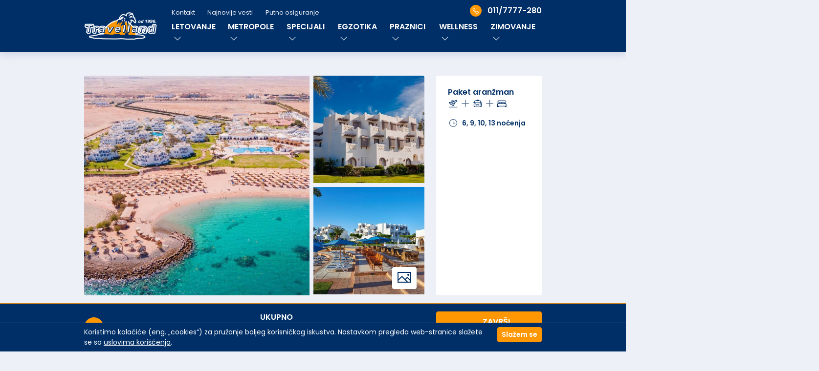

--- FILE ---
content_type: text/html; charset=UTF-8
request_url: https://www.travelland.rs/services/dynamic_package_availability_form_data/
body_size: 3584
content:
{
    "data": {
        "items": {
            "0": {
                "id": 18837504,
                "pricelistId": 78792,
                "dateFrom": "2025-11-16",
                "dateTo": "2025-11-26",
                "price": "901.39",
                "percentIn": null,
                "percent": null,
                "numberOfPersons": null,
                "paymentTypeKey": "perPerson",
                "available": true,
                "unitId": {
                    "id": 96467
                },
                "aDateFrom": "2025-11-16",
                "aDateTo": "2025-11-25",
                "accommodationDuration": 9,
                "flight": {
                    "unitId": 83755,
                    "objectId": 40401,
                    "timeDepartureFrom": "06:30",
                    "timeDepartureTo": "10:50",
                    "timeReturnFrom": "03:00",
                    "timeReturnTo": "05:30",
                    "placeFrom": "Nikola Tesla Beograd",
                    "aDateFrom": "2025-11-16",
                    "aDateTo": "2025-11-25",
                    "placeTo": "Aerodrom Hurgada",
                    "departureDuration": "03:20",
                    "returnDuration": "03:25",
                    "arrivalDate": "2025-11-16",
                    "returnDate": "2025-11-26",
                    "availabilityStatus": "Fix"
                }
            },
            "1": {
                "id": 16999205,
                "pricelistId": 78792,
                "dateFrom": "2025-11-16",
                "dateTo": "2025-11-26",
                "price": "1029.95",
                "percentIn": null,
                "percent": null,
                "numberOfPersons": null,
                "paymentTypeKey": "perPerson",
                "available": true,
                "unitId": {
                    "id": 96468
                },
                "aDateFrom": "2025-11-16",
                "aDateTo": "2025-11-25",
                "accommodationDuration": 9,
                "flight": {
                    "unitId": 83755,
                    "objectId": 40401,
                    "timeDepartureFrom": "06:30",
                    "timeDepartureTo": "10:50",
                    "timeReturnFrom": "03:00",
                    "timeReturnTo": "05:30",
                    "placeFrom": "Nikola Tesla Beograd",
                    "aDateFrom": "2025-11-16",
                    "aDateTo": "2025-11-25",
                    "placeTo": "Aerodrom Hurgada",
                    "departureDuration": "03:20",
                    "returnDuration": "03:25",
                    "arrivalDate": "2025-11-16",
                    "returnDate": "2025-11-26",
                    "availabilityStatus": "Fix"
                }
            },
            "3": {
                "id": 29081419,
                "pricelistId": 78792,
                "dateFrom": "2025-11-16",
                "dateTo": "2025-11-26",
                "price": "1203.21",
                "percentIn": null,
                "percent": null,
                "numberOfPersons": null,
                "paymentTypeKey": "perPerson",
                "available": true,
                "unitId": {
                    "id": 96823
                },
                "aDateFrom": "2025-11-16",
                "aDateTo": "2025-11-25",
                "accommodationDuration": 9,
                "flight": {
                    "unitId": 83755,
                    "objectId": 40401,
                    "timeDepartureFrom": "06:30",
                    "timeDepartureTo": "10:50",
                    "timeReturnFrom": "03:00",
                    "timeReturnTo": "05:30",
                    "placeFrom": "Nikola Tesla Beograd",
                    "aDateFrom": "2025-11-16",
                    "aDateTo": "2025-11-25",
                    "placeTo": "Aerodrom Hurgada",
                    "departureDuration": "03:20",
                    "returnDuration": "03:25",
                    "arrivalDate": "2025-11-16",
                    "returnDate": "2025-11-26",
                    "availabilityStatus": "Fix"
                }
            },
            "5": {
                "id": 24089676,
                "pricelistId": 78792,
                "dateFrom": "2025-11-16",
                "dateTo": "2025-11-23",
                "price": "740.68",
                "percentIn": null,
                "percent": null,
                "numberOfPersons": null,
                "paymentTypeKey": "perPerson",
                "available": true,
                "unitId": {
                    "id": 96467
                },
                "aDateFrom": "2025-11-16",
                "aDateTo": "2025-11-22",
                "accommodationDuration": 6,
                "flight": {
                    "unitId": 83755,
                    "objectId": 40401,
                    "timeDepartureFrom": "06:30",
                    "timeDepartureTo": "10:50",
                    "timeReturnFrom": "03:00",
                    "timeReturnTo": "05:30",
                    "placeFrom": "Nikola Tesla Beograd",
                    "aDateFrom": "2025-11-16",
                    "aDateTo": "2025-11-22",
                    "placeTo": "Aerodrom Hurgada",
                    "departureDuration": "03:20",
                    "returnDuration": "03:25",
                    "arrivalDate": "2025-11-16",
                    "returnDate": "2025-11-23",
                    "availabilityStatus": "Fix"
                }
            },
            "6": {
                "id": 24088909,
                "pricelistId": 78792,
                "dateFrom": "2025-11-16",
                "dateTo": "2025-11-23",
                "price": "826.39",
                "percentIn": null,
                "percent": null,
                "numberOfPersons": null,
                "paymentTypeKey": "perPerson",
                "available": true,
                "unitId": {
                    "id": 96468
                },
                "aDateFrom": "2025-11-16",
                "aDateTo": "2025-11-22",
                "accommodationDuration": 6,
                "flight": {
                    "unitId": 83755,
                    "objectId": 40401,
                    "timeDepartureFrom": "06:30",
                    "timeDepartureTo": "10:50",
                    "timeReturnFrom": "03:00",
                    "timeReturnTo": "05:30",
                    "placeFrom": "Nikola Tesla Beograd",
                    "aDateFrom": "2025-11-16",
                    "aDateTo": "2025-11-22",
                    "placeTo": "Aerodrom Hurgada",
                    "departureDuration": "03:20",
                    "returnDuration": "03:25",
                    "arrivalDate": "2025-11-16",
                    "returnDate": "2025-11-23",
                    "availabilityStatus": "Fix"
                }
            },
            "7": {
                "id": 24089933,
                "pricelistId": 78792,
                "dateFrom": "2025-11-16",
                "dateTo": "2025-11-23",
                "price": "945.00",
                "percentIn": null,
                "percent": null,
                "numberOfPersons": null,
                "paymentTypeKey": "perPerson",
                "available": true,
                "unitId": {
                    "id": 96823
                },
                "aDateFrom": "2025-11-16",
                "aDateTo": "2025-11-22",
                "accommodationDuration": 6,
                "flight": {
                    "unitId": 83755,
                    "objectId": 40401,
                    "timeDepartureFrom": "06:30",
                    "timeDepartureTo": "10:50",
                    "timeReturnFrom": "03:00",
                    "timeReturnTo": "05:30",
                    "placeFrom": "Nikola Tesla Beograd",
                    "aDateFrom": "2025-11-16",
                    "aDateTo": "2025-11-22",
                    "placeTo": "Aerodrom Hurgada",
                    "departureDuration": "03:20",
                    "returnDuration": "03:25",
                    "arrivalDate": "2025-11-16",
                    "returnDate": "2025-11-23",
                    "availabilityStatus": "Fix"
                }
            },
            "10": {
                "id": 24089414,
                "pricelistId": 78792,
                "dateFrom": "2025-11-19",
                "dateTo": "2025-11-30",
                "price": "1276.80",
                "percentIn": null,
                "percent": null,
                "numberOfPersons": null,
                "paymentTypeKey": "perPerson",
                "available": true,
                "unitId": {
                    "id": 96823
                },
                "aDateFrom": "2025-11-19",
                "aDateTo": "2025-11-29",
                "accommodationDuration": 10,
                "flight": {
                    "unitId": 83755,
                    "objectId": 40401,
                    "timeDepartureFrom": "06:30",
                    "timeDepartureTo": "10:50",
                    "timeReturnFrom": "03:00",
                    "timeReturnTo": "05:30",
                    "placeFrom": "Nikola Tesla Beograd",
                    "aDateFrom": "2025-11-19",
                    "aDateTo": "2025-11-29",
                    "placeTo": "Aerodrom Hurgada",
                    "departureDuration": "03:20",
                    "returnDuration": "03:25",
                    "arrivalDate": "2025-11-19",
                    "returnDate": "2025-11-30",
                    "availabilityStatus": "Fix"
                }
            },
            "12": {
                "id": 24088910,
                "pricelistId": 78792,
                "dateFrom": "2025-11-19",
                "dateTo": "2025-11-30",
                "price": "948.05",
                "percentIn": null,
                "percent": null,
                "numberOfPersons": null,
                "paymentTypeKey": "perPerson",
                "available": true,
                "unitId": {
                    "id": 96467
                },
                "aDateFrom": "2025-11-19",
                "aDateTo": "2025-11-29",
                "accommodationDuration": 10,
                "flight": {
                    "unitId": 83755,
                    "objectId": 40401,
                    "timeDepartureFrom": "06:30",
                    "timeDepartureTo": "10:50",
                    "timeReturnFrom": "03:00",
                    "timeReturnTo": "05:30",
                    "placeFrom": "Nikola Tesla Beograd",
                    "aDateFrom": "2025-11-19",
                    "aDateTo": "2025-11-29",
                    "placeTo": "Aerodrom Hurgada",
                    "departureDuration": "03:20",
                    "returnDuration": "03:25",
                    "arrivalDate": "2025-11-19",
                    "returnDate": "2025-11-30",
                    "availabilityStatus": "Fix"
                }
            },
            "14": {
                "id": 24089934,
                "pricelistId": 78792,
                "dateFrom": "2025-11-19",
                "dateTo": "2025-11-26",
                "price": "742.11",
                "percentIn": null,
                "percent": null,
                "numberOfPersons": null,
                "paymentTypeKey": "perPerson",
                "available": true,
                "unitId": {
                    "id": 96467
                },
                "aDateFrom": "2025-11-19",
                "aDateTo": "2025-11-25",
                "accommodationDuration": 6,
                "flight": {
                    "unitId": 83755,
                    "objectId": 40401,
                    "timeDepartureFrom": "06:30",
                    "timeDepartureTo": "10:50",
                    "timeReturnFrom": "03:00",
                    "timeReturnTo": "05:30",
                    "placeFrom": "Nikola Tesla Beograd",
                    "aDateFrom": "2025-11-19",
                    "aDateTo": "2025-11-25",
                    "placeTo": "Aerodrom Hurgada",
                    "departureDuration": "03:20",
                    "returnDuration": "03:25",
                    "arrivalDate": "2025-11-19",
                    "returnDate": "2025-11-26",
                    "availabilityStatus": "Fix"
                }
            },
            "15": {
                "id": 29081422,
                "pricelistId": 78792,
                "dateFrom": "2025-11-19",
                "dateTo": "2025-11-30",
                "price": "1090.89",
                "percentIn": null,
                "percent": null,
                "numberOfPersons": null,
                "paymentTypeKey": "perPerson",
                "available": true,
                "unitId": {
                    "id": 96468
                },
                "aDateFrom": "2025-11-19",
                "aDateTo": "2025-11-29",
                "accommodationDuration": 10,
                "flight": {
                    "unitId": 83755,
                    "objectId": 40401,
                    "timeDepartureFrom": "06:30",
                    "timeDepartureTo": "10:50",
                    "timeReturnFrom": "03:00",
                    "timeReturnTo": "05:30",
                    "placeFrom": "Nikola Tesla Beograd",
                    "aDateFrom": "2025-11-19",
                    "aDateTo": "2025-11-29",
                    "placeTo": "Aerodrom Hurgada",
                    "departureDuration": "03:20",
                    "returnDuration": "03:25",
                    "arrivalDate": "2025-11-19",
                    "returnDate": "2025-11-30",
                    "availabilityStatus": "Fix"
                }
            },
            "16": {
                "id": 30167119,
                "pricelistId": 78792,
                "dateFrom": "2025-11-19",
                "dateTo": "2025-11-26",
                "price": "827.82",
                "percentIn": null,
                "percent": null,
                "numberOfPersons": null,
                "paymentTypeKey": "perPerson",
                "available": true,
                "unitId": {
                    "id": 96468
                },
                "aDateFrom": "2025-11-19",
                "aDateTo": "2025-11-25",
                "accommodationDuration": 6,
                "flight": {
                    "unitId": 83755,
                    "objectId": 40401,
                    "timeDepartureFrom": "06:30",
                    "timeDepartureTo": "10:50",
                    "timeReturnFrom": "03:00",
                    "timeReturnTo": "05:30",
                    "placeFrom": "Nikola Tesla Beograd",
                    "aDateFrom": "2025-11-19",
                    "aDateTo": "2025-11-25",
                    "placeTo": "Aerodrom Hurgada",
                    "departureDuration": "03:20",
                    "returnDuration": "03:25",
                    "arrivalDate": "2025-11-19",
                    "returnDate": "2025-11-26",
                    "availabilityStatus": "Fix"
                }
            },
            "17": {
                "id": 24088911,
                "pricelistId": 78792,
                "dateFrom": "2025-11-19",
                "dateTo": "2025-11-26",
                "price": "940.85",
                "percentIn": null,
                "percent": null,
                "numberOfPersons": null,
                "paymentTypeKey": "perPerson",
                "available": true,
                "unitId": {
                    "id": 96823
                },
                "aDateFrom": "2025-11-19",
                "aDateTo": "2025-11-25",
                "accommodationDuration": 6,
                "flight": {
                    "unitId": 83755,
                    "objectId": 40401,
                    "timeDepartureFrom": "06:30",
                    "timeDepartureTo": "10:50",
                    "timeReturnFrom": "03:00",
                    "timeReturnTo": "05:30",
                    "placeFrom": "Nikola Tesla Beograd",
                    "aDateFrom": "2025-11-19",
                    "aDateTo": "2025-11-25",
                    "placeTo": "Aerodrom Hurgada",
                    "departureDuration": "03:20",
                    "returnDuration": "03:25",
                    "arrivalDate": "2025-11-19",
                    "returnDate": "2025-11-26",
                    "availabilityStatus": "Fix"
                }
            },
            "20": {
                "id": 24089679,
                "pricelistId": 78792,
                "dateFrom": "2025-11-22",
                "dateTo": "2025-11-29",
                "price": "776.40",
                "percentIn": null,
                "percent": null,
                "numberOfPersons": null,
                "paymentTypeKey": "perPerson",
                "available": true,
                "unitId": {
                    "id": 96467
                },
                "aDateFrom": "2025-11-22",
                "aDateTo": "2025-11-28",
                "accommodationDuration": 6,
                "flight": {
                    "unitId": 83755,
                    "objectId": 40401,
                    "timeDepartureFrom": "06:30",
                    "timeDepartureTo": "10:50",
                    "timeReturnFrom": "03:00",
                    "timeReturnTo": "05:30",
                    "placeFrom": "Nikola Tesla Beograd",
                    "aDateFrom": "2025-11-22",
                    "aDateTo": "2025-11-28",
                    "placeTo": "Aerodrom Hurgada",
                    "departureDuration": "03:20",
                    "returnDuration": "03:25",
                    "arrivalDate": "2025-11-22",
                    "returnDate": "2025-11-29",
                    "availabilityStatus": "Fix"
                }
            },
            "21": {
                "id": 24089935,
                "pricelistId": 78792,
                "dateFrom": "2025-11-22",
                "dateTo": "2025-11-29",
                "price": "862.11",
                "percentIn": null,
                "percent": null,
                "numberOfPersons": null,
                "paymentTypeKey": "perPerson",
                "available": true,
                "unitId": {
                    "id": 96468
                },
                "aDateFrom": "2025-11-22",
                "aDateTo": "2025-11-28",
                "accommodationDuration": 6,
                "flight": {
                    "unitId": 83755,
                    "objectId": 40401,
                    "timeDepartureFrom": "06:30",
                    "timeDepartureTo": "10:50",
                    "timeReturnFrom": "03:00",
                    "timeReturnTo": "05:30",
                    "placeFrom": "Nikola Tesla Beograd",
                    "aDateFrom": "2025-11-22",
                    "aDateTo": "2025-11-28",
                    "placeTo": "Aerodrom Hurgada",
                    "departureDuration": "03:20",
                    "returnDuration": "03:25",
                    "arrivalDate": "2025-11-22",
                    "returnDate": "2025-11-29",
                    "availabilityStatus": "Fix"
                }
            },
            "22": {
                "id": 24089936,
                "pricelistId": 78792,
                "dateFrom": "2025-11-22",
                "dateTo": "2025-11-29",
                "price": "971.42",
                "percentIn": null,
                "percent": null,
                "numberOfPersons": null,
                "paymentTypeKey": "perPerson",
                "available": true,
                "unitId": {
                    "id": 96823
                },
                "aDateFrom": "2025-11-22",
                "aDateTo": "2025-11-28",
                "accommodationDuration": 6,
                "flight": {
                    "unitId": 83755,
                    "objectId": 40401,
                    "timeDepartureFrom": "06:30",
                    "timeDepartureTo": "10:50",
                    "timeReturnFrom": "03:00",
                    "timeReturnTo": "05:30",
                    "placeFrom": "Nikola Tesla Beograd",
                    "aDateFrom": "2025-11-22",
                    "aDateTo": "2025-11-28",
                    "placeTo": "Aerodrom Hurgada",
                    "departureDuration": "03:20",
                    "returnDuration": "03:25",
                    "arrivalDate": "2025-11-22",
                    "returnDate": "2025-11-29",
                    "availabilityStatus": "Fix"
                }
            },
            "25": {
                "id": 24089681,
                "pricelistId": 78792,
                "dateFrom": "2025-11-22",
                "dateTo": "2025-12-06",
                "price": "1143.99",
                "percentIn": null,
                "percent": null,
                "numberOfPersons": null,
                "paymentTypeKey": "perPerson",
                "available": true,
                "unitId": {
                    "id": 96467
                },
                "aDateFrom": "2025-11-22",
                "aDateTo": "2025-12-05",
                "accommodationDuration": 13,
                "flight": {
                    "unitId": 83755,
                    "objectId": 40401,
                    "timeDepartureFrom": "06:30",
                    "timeDepartureTo": "10:50",
                    "timeReturnFrom": "03:00",
                    "timeReturnTo": "05:30",
                    "placeFrom": "Nikola Tesla Beograd",
                    "aDateFrom": "2025-11-22",
                    "aDateTo": "2025-12-05",
                    "placeTo": "Aerodrom Hurgada",
                    "departureDuration": "03:20",
                    "returnDuration": "03:25",
                    "arrivalDate": "2025-11-22",
                    "returnDate": "2025-12-06",
                    "availabilityStatus": "Fix"
                }
            },
            "27": {
                "id": 29081425,
                "pricelistId": 78792,
                "dateFrom": "2025-11-22",
                "dateTo": "2025-12-06",
                "price": "1329.69",
                "percentIn": null,
                "percent": null,
                "numberOfPersons": null,
                "paymentTypeKey": "perPerson",
                "available": true,
                "unitId": {
                    "id": 96468
                },
                "aDateFrom": "2025-11-22",
                "aDateTo": "2025-12-05",
                "accommodationDuration": 13,
                "flight": {
                    "unitId": 83755,
                    "objectId": 40401,
                    "timeDepartureFrom": "06:30",
                    "timeDepartureTo": "10:50",
                    "timeReturnFrom": "03:00",
                    "timeReturnTo": "05:30",
                    "placeFrom": "Nikola Tesla Beograd",
                    "aDateFrom": "2025-11-22",
                    "aDateTo": "2025-12-05",
                    "placeTo": "Aerodrom Hurgada",
                    "departureDuration": "03:20",
                    "returnDuration": "03:25",
                    "arrivalDate": "2025-11-22",
                    "returnDate": "2025-12-06",
                    "availabilityStatus": "Fix"
                }
            },
            "28": {
                "id": 30167122,
                "pricelistId": 78792,
                "dateFrom": "2025-11-22",
                "dateTo": "2025-12-06",
                "price": "1555.38",
                "percentIn": null,
                "percent": null,
                "numberOfPersons": null,
                "paymentTypeKey": "perPerson",
                "available": true,
                "unitId": {
                    "id": 96823
                },
                "aDateFrom": "2025-11-22",
                "aDateTo": "2025-12-05",
                "accommodationDuration": 13,
                "flight": {
                    "unitId": 83755,
                    "objectId": 40401,
                    "timeDepartureFrom": "06:30",
                    "timeDepartureTo": "10:50",
                    "timeReturnFrom": "03:00",
                    "timeReturnTo": "05:30",
                    "placeFrom": "Nikola Tesla Beograd",
                    "aDateFrom": "2025-11-22",
                    "aDateTo": "2025-12-05",
                    "placeTo": "Aerodrom Hurgada",
                    "departureDuration": "03:20",
                    "returnDuration": "03:25",
                    "arrivalDate": "2025-11-22",
                    "returnDate": "2025-12-06",
                    "availabilityStatus": "Fix"
                }
            },
            "29": {
                "id": 31378723,
                "pricelistId": 78792,
                "dateFrom": "2025-11-23",
                "dateTo": "2025-12-03",
                "price": "1202.08",
                "percentIn": null,
                "percent": null,
                "numberOfPersons": null,
                "paymentTypeKey": "perPerson",
                "available": true,
                "unitId": {
                    "id": 96823
                },
                "aDateFrom": "2025-11-23",
                "aDateTo": "2025-12-02",
                "accommodationDuration": 9,
                "flight": {
                    "unitId": 83755,
                    "objectId": 40401,
                    "timeDepartureFrom": "06:30",
                    "timeDepartureTo": "10:50",
                    "timeReturnFrom": "03:00",
                    "timeReturnTo": "05:30",
                    "placeFrom": "Nikola Tesla Beograd",
                    "aDateFrom": "2025-11-23",
                    "aDateTo": "2025-12-02",
                    "placeTo": "Aerodrom Hurgada",
                    "departureDuration": "03:20",
                    "returnDuration": "03:25",
                    "arrivalDate": "2025-11-23",
                    "returnDate": "2025-12-03",
                    "availabilityStatus": "Fix"
                }
            },
            "31": {
                "id": 24089682,
                "pricelistId": 78792,
                "dateFrom": "2025-11-23",
                "dateTo": "2025-11-30",
                "price": "736.40",
                "percentIn": null,
                "percent": null,
                "numberOfPersons": null,
                "paymentTypeKey": "perPerson",
                "available": true,
                "unitId": {
                    "id": 96467
                },
                "aDateFrom": "2025-11-23",
                "aDateTo": "2025-11-29",
                "accommodationDuration": 6,
                "flight": {
                    "unitId": 83755,
                    "objectId": 40401,
                    "timeDepartureFrom": "06:30",
                    "timeDepartureTo": "10:50",
                    "timeReturnFrom": "03:00",
                    "timeReturnTo": "05:30",
                    "placeFrom": "Nikola Tesla Beograd",
                    "aDateFrom": "2025-11-23",
                    "aDateTo": "2025-11-29",
                    "placeTo": "Aerodrom Hurgada",
                    "departureDuration": "03:20",
                    "returnDuration": "03:25",
                    "arrivalDate": "2025-11-23",
                    "returnDate": "2025-11-30",
                    "availabilityStatus": "Fix"
                }
            },
            "32": {
                "id": 24089938,
                "pricelistId": 78792,
                "dateFrom": "2025-11-23",
                "dateTo": "2025-11-30",
                "price": "822.11",
                "percentIn": null,
                "percent": null,
                "numberOfPersons": null,
                "paymentTypeKey": "perPerson",
                "available": true,
                "unitId": {
                    "id": 96468
                },
                "aDateFrom": "2025-11-23",
                "aDateTo": "2025-11-29",
                "accommodationDuration": 6,
                "flight": {
                    "unitId": 83755,
                    "objectId": 40401,
                    "timeDepartureFrom": "06:30",
                    "timeDepartureTo": "10:50",
                    "timeReturnFrom": "03:00",
                    "timeReturnTo": "05:30",
                    "placeFrom": "Nikola Tesla Beograd",
                    "aDateFrom": "2025-11-23",
                    "aDateTo": "2025-11-29",
                    "placeTo": "Aerodrom Hurgada",
                    "departureDuration": "03:20",
                    "returnDuration": "03:25",
                    "arrivalDate": "2025-11-23",
                    "returnDate": "2025-11-30",
                    "availabilityStatus": "Fix"
                }
            },
            "33": {
                "id": 29081426,
                "pricelistId": 78792,
                "dateFrom": "2025-11-23",
                "dateTo": "2025-11-30",
                "price": "931.42",
                "percentIn": null,
                "percent": null,
                "numberOfPersons": null,
                "paymentTypeKey": "perPerson",
                "available": true,
                "unitId": {
                    "id": 96823
                },
                "aDateFrom": "2025-11-23",
                "aDateTo": "2025-11-29",
                "accommodationDuration": 6,
                "flight": {
                    "unitId": 83755,
                    "objectId": 40401,
                    "timeDepartureFrom": "06:30",
                    "timeDepartureTo": "10:50",
                    "timeReturnFrom": "03:00",
                    "timeReturnTo": "05:30",
                    "placeFrom": "Nikola Tesla Beograd",
                    "aDateFrom": "2025-11-23",
                    "aDateTo": "2025-11-29",
                    "placeTo": "Aerodrom Hurgada",
                    "departureDuration": "03:20",
                    "returnDuration": "03:25",
                    "arrivalDate": "2025-11-23",
                    "returnDate": "2025-11-30",
                    "availabilityStatus": "Fix"
                }
            },
            "36": {
                "id": 30167124,
                "pricelistId": 78792,
                "dateFrom": "2025-11-23",
                "dateTo": "2025-12-03",
                "price": "912.34",
                "percentIn": null,
                "percent": null,
                "numberOfPersons": null,
                "paymentTypeKey": "perPerson",
                "available": true,
                "unitId": {
                    "id": 96467
                },
                "aDateFrom": "2025-11-23",
                "aDateTo": "2025-12-02",
                "accommodationDuration": 9,
                "flight": {
                    "unitId": 83755,
                    "objectId": 40401,
                    "timeDepartureFrom": "06:30",
                    "timeDepartureTo": "10:50",
                    "timeReturnFrom": "03:00",
                    "timeReturnTo": "05:30",
                    "placeFrom": "Nikola Tesla Beograd",
                    "aDateFrom": "2025-11-23",
                    "aDateTo": "2025-12-02",
                    "placeTo": "Aerodrom Hurgada",
                    "departureDuration": "03:20",
                    "returnDuration": "03:25",
                    "arrivalDate": "2025-11-23",
                    "returnDate": "2025-12-03",
                    "availabilityStatus": "Fix"
                }
            },
            "37": {
                "id": 29081428,
                "pricelistId": 78792,
                "dateFrom": "2025-11-23",
                "dateTo": "2025-12-03",
                "price": "1040.90",
                "percentIn": null,
                "percent": null,
                "numberOfPersons": null,
                "paymentTypeKey": "perPerson",
                "available": true,
                "unitId": {
                    "id": 96468
                },
                "aDateFrom": "2025-11-23",
                "aDateTo": "2025-12-02",
                "accommodationDuration": 9,
                "flight": {
                    "unitId": 83755,
                    "objectId": 40401,
                    "timeDepartureFrom": "06:30",
                    "timeDepartureTo": "10:50",
                    "timeReturnFrom": "03:00",
                    "timeReturnTo": "05:30",
                    "placeFrom": "Nikola Tesla Beograd",
                    "aDateFrom": "2025-11-23",
                    "aDateTo": "2025-12-02",
                    "placeTo": "Aerodrom Hurgada",
                    "departureDuration": "03:20",
                    "returnDuration": "03:25",
                    "arrivalDate": "2025-11-23",
                    "returnDate": "2025-12-03",
                    "availabilityStatus": "Fix"
                }
            },
            "38": {
                "id": 24089416,
                "pricelistId": 78792,
                "dateFrom": "2025-11-29",
                "dateTo": "2025-12-13",
                "price": "1502.55",
                "percentIn": null,
                "percent": null,
                "numberOfPersons": null,
                "paymentTypeKey": "perPerson",
                "available": true,
                "unitId": {
                    "id": 96823
                },
                "aDateFrom": "2025-11-29",
                "aDateTo": "2025-12-12",
                "accommodationDuration": 13,
                "flight": {
                    "unitId": 83755,
                    "objectId": 40401,
                    "timeDepartureFrom": "06:30",
                    "timeDepartureTo": "10:50",
                    "timeReturnFrom": "03:00",
                    "timeReturnTo": "05:30",
                    "placeFrom": "Nikola Tesla Beograd",
                    "aDateFrom": "2025-11-29",
                    "aDateTo": "2025-12-12",
                    "placeTo": "Aerodrom Hurgada",
                    "departureDuration": "03:20",
                    "returnDuration": "03:25",
                    "arrivalDate": "2025-11-29",
                    "returnDate": "2025-12-13",
                    "availabilityStatus": "Fix"
                }
            },
            "39": {
                "id": 24089939,
                "pricelistId": 78792,
                "dateFrom": "2025-11-29",
                "dateTo": "2025-12-06",
                "price": "737.35",
                "percentIn": null,
                "percent": null,
                "numberOfPersons": null,
                "paymentTypeKey": "perPerson",
                "available": true,
                "unitId": {
                    "id": 96467
                },
                "aDateFrom": "2025-11-29",
                "aDateTo": "2025-12-05",
                "accommodationDuration": 6,
                "flight": {
                    "unitId": 83755,
                    "objectId": 40401,
                    "timeDepartureFrom": "06:30",
                    "timeDepartureTo": "10:50",
                    "timeReturnFrom": "03:00",
                    "timeReturnTo": "05:30",
                    "placeFrom": "Nikola Tesla Beograd",
                    "aDateFrom": "2025-11-29",
                    "aDateTo": "2025-12-05",
                    "placeTo": "Aerodrom Hurgada",
                    "departureDuration": "03:20",
                    "returnDuration": "03:25",
                    "arrivalDate": "2025-11-29",
                    "returnDate": "2025-12-06",
                    "availabilityStatus": "Fix"
                }
            },
            "40": {
                "id": 24088916,
                "pricelistId": 78792,
                "dateFrom": "2025-11-29",
                "dateTo": "2025-12-06",
                "price": "823.06",
                "percentIn": null,
                "percent": null,
                "numberOfPersons": null,
                "paymentTypeKey": "perPerson",
                "available": true,
                "unitId": {
                    "id": 96468
                },
                "aDateFrom": "2025-11-29",
                "aDateTo": "2025-12-05",
                "accommodationDuration": 6,
                "flight": {
                    "unitId": 83755,
                    "objectId": 40401,
                    "timeDepartureFrom": "06:30",
                    "timeDepartureTo": "10:50",
                    "timeReturnFrom": "03:00",
                    "timeReturnTo": "05:30",
                    "placeFrom": "Nikola Tesla Beograd",
                    "aDateFrom": "2025-11-29",
                    "aDateTo": "2025-12-05",
                    "placeTo": "Aerodrom Hurgada",
                    "departureDuration": "03:20",
                    "returnDuration": "03:25",
                    "arrivalDate": "2025-11-29",
                    "returnDate": "2025-12-06",
                    "availabilityStatus": "Fix"
                }
            },
            "41": {
                "id": 24089940,
                "pricelistId": 78792,
                "dateFrom": "2025-11-29",
                "dateTo": "2025-12-06",
                "price": "921.23",
                "percentIn": null,
                "percent": null,
                "numberOfPersons": null,
                "paymentTypeKey": "perPerson",
                "available": true,
                "unitId": {
                    "id": 96823
                },
                "aDateFrom": "2025-11-29",
                "aDateTo": "2025-12-05",
                "accommodationDuration": 6,
                "flight": {
                    "unitId": 83755,
                    "objectId": 40401,
                    "timeDepartureFrom": "06:30",
                    "timeDepartureTo": "10:50",
                    "timeReturnFrom": "03:00",
                    "timeReturnTo": "05:30",
                    "placeFrom": "Nikola Tesla Beograd",
                    "aDateFrom": "2025-11-29",
                    "aDateTo": "2025-12-05",
                    "placeTo": "Aerodrom Hurgada",
                    "departureDuration": "03:20",
                    "returnDuration": "03:25",
                    "arrivalDate": "2025-11-29",
                    "returnDate": "2025-12-06",
                    "availabilityStatus": "Fix"
                }
            },
            "43": {
                "id": 24089941,
                "pricelistId": 78792,
                "dateFrom": "2025-11-29",
                "dateTo": "2025-12-13",
                "price": "1110.66",
                "percentIn": null,
                "percent": null,
                "numberOfPersons": null,
                "paymentTypeKey": "perPerson",
                "available": true,
                "unitId": {
                    "id": 96467
                },
                "aDateFrom": "2025-11-29",
                "aDateTo": "2025-12-12",
                "accommodationDuration": 13,
                "flight": {
                    "unitId": 83755,
                    "objectId": 40401,
                    "timeDepartureFrom": "06:30",
                    "timeDepartureTo": "10:50",
                    "timeReturnFrom": "03:00",
                    "timeReturnTo": "05:30",
                    "placeFrom": "Nikola Tesla Beograd",
                    "aDateFrom": "2025-11-29",
                    "aDateTo": "2025-12-12",
                    "placeTo": "Aerodrom Hurgada",
                    "departureDuration": "03:20",
                    "returnDuration": "03:25",
                    "arrivalDate": "2025-11-29",
                    "returnDate": "2025-12-13",
                    "availabilityStatus": "Fix"
                }
            },
            "44": {
                "id": 29081429,
                "pricelistId": 78792,
                "dateFrom": "2025-11-29",
                "dateTo": "2025-12-13",
                "price": "1296.36",
                "percentIn": null,
                "percent": null,
                "numberOfPersons": null,
                "paymentTypeKey": "perPerson",
                "available": true,
                "unitId": {
                    "id": 96468
                },
                "aDateFrom": "2025-11-29",
                "aDateTo": "2025-12-12",
                "accommodationDuration": 13,
                "flight": {
                    "unitId": 83755,
                    "objectId": 40401,
                    "timeDepartureFrom": "06:30",
                    "timeDepartureTo": "10:50",
                    "timeReturnFrom": "03:00",
                    "timeReturnTo": "05:30",
                    "placeFrom": "Nikola Tesla Beograd",
                    "aDateFrom": "2025-11-29",
                    "aDateTo": "2025-12-12",
                    "placeTo": "Aerodrom Hurgada",
                    "departureDuration": "03:20",
                    "returnDuration": "03:25",
                    "arrivalDate": "2025-11-29",
                    "returnDate": "2025-12-13",
                    "availabilityStatus": "Fix"
                }
            },
            "47": {
                "id": 24088918,
                "pricelistId": 78792,
                "dateFrom": "2025-12-03",
                "dateTo": "2025-12-10",
                "price": "687.83",
                "percentIn": null,
                "percent": null,
                "numberOfPersons": null,
                "paymentTypeKey": "perPerson",
                "available": true,
                "unitId": {
                    "id": 96467
                },
                "aDateFrom": "2025-12-03",
                "aDateTo": "2025-12-09",
                "accommodationDuration": 6,
                "flight": {
                    "unitId": 83755,
                    "objectId": 40401,
                    "timeDepartureFrom": "06:30",
                    "timeDepartureTo": "10:50",
                    "timeReturnFrom": "03:00",
                    "timeReturnTo": "05:30",
                    "placeFrom": "Nikola Tesla Beograd",
                    "aDateFrom": "2025-12-03",
                    "aDateTo": "2025-12-09",
                    "placeTo": "Aerodrom Hurgada",
                    "departureDuration": "03:20",
                    "returnDuration": "03:25",
                    "arrivalDate": "2025-12-03",
                    "returnDate": "2025-12-10",
                    "availabilityStatus": "Fix"
                }
            },
            "48": {
                "id": 24089942,
                "pricelistId": 78792,
                "dateFrom": "2025-12-03",
                "dateTo": "2025-12-10",
                "price": "773.54",
                "percentIn": null,
                "percent": null,
                "numberOfPersons": null,
                "paymentTypeKey": "perPerson",
                "available": true,
                "unitId": {
                    "id": 96468
                },
                "aDateFrom": "2025-12-03",
                "aDateTo": "2025-12-09",
                "accommodationDuration": 6,
                "flight": {
                    "unitId": 83755,
                    "objectId": 40401,
                    "timeDepartureFrom": "06:30",
                    "timeDepartureTo": "10:50",
                    "timeReturnFrom": "03:00",
                    "timeReturnTo": "05:30",
                    "placeFrom": "Nikola Tesla Beograd",
                    "aDateFrom": "2025-12-03",
                    "aDateTo": "2025-12-09",
                    "placeTo": "Aerodrom Hurgada",
                    "departureDuration": "03:20",
                    "returnDuration": "03:25",
                    "arrivalDate": "2025-12-03",
                    "returnDate": "2025-12-10",
                    "availabilityStatus": "Fix"
                }
            },
            "49": {
                "id": 29081430,
                "pricelistId": 78792,
                "dateFrom": "2025-12-03",
                "dateTo": "2025-12-10",
                "price": "866.13",
                "percentIn": null,
                "percent": null,
                "numberOfPersons": null,
                "paymentTypeKey": "perPerson",
                "available": true,
                "unitId": {
                    "id": 96823
                },
                "aDateFrom": "2025-12-03",
                "aDateTo": "2025-12-09",
                "accommodationDuration": 6,
                "flight": {
                    "unitId": 83755,
                    "objectId": 40401,
                    "timeDepartureFrom": "06:30",
                    "timeDepartureTo": "10:50",
                    "timeReturnFrom": "03:00",
                    "timeReturnTo": "05:30",
                    "placeFrom": "Nikola Tesla Beograd",
                    "aDateFrom": "2025-12-03",
                    "aDateTo": "2025-12-09",
                    "placeTo": "Aerodrom Hurgada",
                    "departureDuration": "03:20",
                    "returnDuration": "03:25",
                    "arrivalDate": "2025-12-03",
                    "returnDate": "2025-12-10",
                    "availabilityStatus": "Fix"
                }
            },
            "50": {
                "id": 30167127,
                "pricelistId": 78792,
                "dateFrom": "2025-12-06",
                "dateTo": "2025-12-13",
                "price": "687.83",
                "percentIn": null,
                "percent": null,
                "numberOfPersons": null,
                "paymentTypeKey": "perPerson",
                "available": true,
                "unitId": {
                    "id": 96467
                },
                "aDateFrom": "2025-12-06",
                "aDateTo": "2025-12-12",
                "accommodationDuration": 6,
                "flight": {
                    "unitId": 83755,
                    "objectId": 40401,
                    "timeDepartureFrom": "06:30",
                    "timeDepartureTo": "10:50",
                    "timeReturnFrom": "03:00",
                    "timeReturnTo": "05:30",
                    "placeFrom": "Nikola Tesla Beograd",
                    "aDateFrom": "2025-12-06",
                    "aDateTo": "2025-12-12",
                    "placeTo": "Aerodrom Hurgada",
                    "departureDuration": "03:20",
                    "returnDuration": "03:25",
                    "arrivalDate": "2025-12-06",
                    "returnDate": "2025-12-13",
                    "availabilityStatus": "Fix"
                }
            },
            "51": {
                "id": 29081431,
                "pricelistId": 78792,
                "dateFrom": "2025-12-06",
                "dateTo": "2025-12-13",
                "price": "773.54",
                "percentIn": null,
                "percent": null,
                "numberOfPersons": null,
                "paymentTypeKey": "perPerson",
                "available": true,
                "unitId": {
                    "id": 96468
                },
                "aDateFrom": "2025-12-06",
                "aDateTo": "2025-12-12",
                "accommodationDuration": 6,
                "flight": {
                    "unitId": 83755,
                    "objectId": 40401,
                    "timeDepartureFrom": "06:30",
                    "timeDepartureTo": "10:50",
                    "timeReturnFrom": "03:00",
                    "timeReturnTo": "05:30",
                    "placeFrom": "Nikola Tesla Beograd",
                    "aDateFrom": "2025-12-06",
                    "aDateTo": "2025-12-12",
                    "placeTo": "Aerodrom Hurgada",
                    "departureDuration": "03:20",
                    "returnDuration": "03:25",
                    "arrivalDate": "2025-12-06",
                    "returnDate": "2025-12-13",
                    "availabilityStatus": "Fix"
                }
            },
            "52": {
                "id": 29081432,
                "pricelistId": 78792,
                "dateFrom": "2025-12-06",
                "dateTo": "2025-12-13",
                "price": "866.13",
                "percentIn": null,
                "percent": null,
                "numberOfPersons": null,
                "paymentTypeKey": "perPerson",
                "available": true,
                "unitId": {
                    "id": 96823
                },
                "aDateFrom": "2025-12-06",
                "aDateTo": "2025-12-12",
                "accommodationDuration": 6,
                "flight": {
                    "unitId": 83755,
                    "objectId": 40401,
                    "timeDepartureFrom": "06:30",
                    "timeDepartureTo": "10:50",
                    "timeReturnFrom": "03:00",
                    "timeReturnTo": "05:30",
                    "placeFrom": "Nikola Tesla Beograd",
                    "aDateFrom": "2025-12-06",
                    "aDateTo": "2025-12-12",
                    "placeTo": "Aerodrom Hurgada",
                    "departureDuration": "03:20",
                    "returnDuration": "03:25",
                    "arrivalDate": "2025-12-06",
                    "returnDate": "2025-12-13",
                    "availabilityStatus": "Fix"
                }
            },
            "54": {
                "id": 29081433,
                "pricelistId": 78792,
                "dateFrom": "2025-12-06",
                "dateTo": "2025-12-20",
                "price": "1061.13",
                "percentIn": null,
                "percent": null,
                "numberOfPersons": null,
                "paymentTypeKey": "perPerson",
                "available": true,
                "unitId": {
                    "id": 96467
                },
                "aDateFrom": "2025-12-06",
                "aDateTo": "2025-12-19",
                "accommodationDuration": 13,
                "flight": {
                    "unitId": 83755,
                    "objectId": 40401,
                    "timeDepartureFrom": "06:30",
                    "timeDepartureTo": "10:50",
                    "timeReturnFrom": "03:00",
                    "timeReturnTo": "05:30",
                    "placeFrom": "Nikola Tesla Beograd",
                    "aDateFrom": "2025-12-06",
                    "aDateTo": "2025-12-19",
                    "placeTo": "Aerodrom Hurgada",
                    "departureDuration": "03:20",
                    "returnDuration": "03:25",
                    "arrivalDate": "2025-12-06",
                    "returnDate": "2025-12-20",
                    "availabilityStatus": "Fix"
                }
            },
            "55": {
                "id": 30167130,
                "pricelistId": 78792,
                "dateFrom": "2025-12-06",
                "dateTo": "2025-12-20",
                "price": "1246.83",
                "percentIn": null,
                "percent": null,
                "numberOfPersons": null,
                "paymentTypeKey": "perPerson",
                "available": true,
                "unitId": {
                    "id": 96468
                },
                "aDateFrom": "2025-12-06",
                "aDateTo": "2025-12-19",
                "accommodationDuration": 13,
                "flight": {
                    "unitId": 83755,
                    "objectId": 40401,
                    "timeDepartureFrom": "06:30",
                    "timeDepartureTo": "10:50",
                    "timeReturnFrom": "03:00",
                    "timeReturnTo": "05:30",
                    "placeFrom": "Nikola Tesla Beograd",
                    "aDateFrom": "2025-12-06",
                    "aDateTo": "2025-12-19",
                    "placeTo": "Aerodrom Hurgada",
                    "departureDuration": "03:20",
                    "returnDuration": "03:25",
                    "arrivalDate": "2025-12-06",
                    "returnDate": "2025-12-20",
                    "availabilityStatus": "Fix"
                }
            },
            "56": {
                "id": 29081434,
                "pricelistId": 78792,
                "dateFrom": "2025-12-06",
                "dateTo": "2025-12-20",
                "price": "1447.46",
                "percentIn": null,
                "percent": null,
                "numberOfPersons": null,
                "paymentTypeKey": "perPerson",
                "available": true,
                "unitId": {
                    "id": 96823
                },
                "aDateFrom": "2025-12-06",
                "aDateTo": "2025-12-19",
                "accommodationDuration": 13,
                "flight": {
                    "unitId": 83755,
                    "objectId": 40401,
                    "timeDepartureFrom": "06:30",
                    "timeDepartureTo": "10:50",
                    "timeReturnFrom": "03:00",
                    "timeReturnTo": "05:30",
                    "placeFrom": "Nikola Tesla Beograd",
                    "aDateFrom": "2025-12-06",
                    "aDateTo": "2025-12-19",
                    "placeTo": "Aerodrom Hurgada",
                    "departureDuration": "03:20",
                    "returnDuration": "03:25",
                    "arrivalDate": "2025-12-06",
                    "returnDate": "2025-12-20",
                    "availabilityStatus": "Fix"
                }
            },
            "58": {
                "id": 30165579,
                "pricelistId": 78792,
                "dateFrom": "2025-12-10",
                "dateTo": "2025-12-20",
                "price": "982.81",
                "percentIn": null,
                "percent": null,
                "numberOfPersons": null,
                "paymentTypeKey": "perPerson",
                "available": true,
                "unitId": {
                    "id": 96468
                },
                "aDateFrom": "2025-12-10",
                "aDateTo": "2025-12-19",
                "accommodationDuration": 9,
                "flight": {
                    "unitId": 83755,
                    "objectId": 40401,
                    "timeDepartureFrom": "06:30",
                    "timeDepartureTo": "10:50",
                    "timeReturnFrom": "03:00",
                    "timeReturnTo": "05:30",
                    "placeFrom": "Nikola Tesla Beograd",
                    "aDateFrom": "2025-12-10",
                    "aDateTo": "2025-12-19",
                    "placeTo": "Aerodrom Hurgada",
                    "departureDuration": "03:20",
                    "returnDuration": "03:25",
                    "arrivalDate": "2025-12-10",
                    "returnDate": "2025-12-20",
                    "availabilityStatus": "Fix"
                }
            },
            "59": {
                "id": 24089419,
                "pricelistId": 78792,
                "dateFrom": "2025-12-10",
                "dateTo": "2025-12-20",
                "price": "1121.70",
                "percentIn": null,
                "percent": null,
                "numberOfPersons": null,
                "paymentTypeKey": "perPerson",
                "available": true,
                "unitId": {
                    "id": 96823
                },
                "aDateFrom": "2025-12-10",
                "aDateTo": "2025-12-19",
                "accommodationDuration": 9,
                "flight": {
                    "unitId": 83755,
                    "objectId": 40401,
                    "timeDepartureFrom": "06:30",
                    "timeDepartureTo": "10:50",
                    "timeReturnFrom": "03:00",
                    "timeReturnTo": "05:30",
                    "placeFrom": "Nikola Tesla Beograd",
                    "aDateFrom": "2025-12-10",
                    "aDateTo": "2025-12-19",
                    "placeTo": "Aerodrom Hurgada",
                    "departureDuration": "03:20",
                    "returnDuration": "03:25",
                    "arrivalDate": "2025-12-10",
                    "returnDate": "2025-12-20",
                    "availabilityStatus": "Fix"
                }
            },
            "60": {
                "id": 29081435,
                "pricelistId": 78792,
                "dateFrom": "2025-12-10",
                "dateTo": "2025-12-20",
                "price": "854.25",
                "percentIn": null,
                "percent": null,
                "numberOfPersons": null,
                "paymentTypeKey": "perPerson",
                "available": true,
                "unitId": {
                    "id": 96467
                },
                "aDateFrom": "2025-12-10",
                "aDateTo": "2025-12-19",
                "accommodationDuration": 9,
                "flight": {
                    "unitId": 83755,
                    "objectId": 40401,
                    "timeDepartureFrom": "06:30",
                    "timeDepartureTo": "10:50",
                    "timeReturnFrom": "03:00",
                    "timeReturnTo": "05:30",
                    "placeFrom": "Nikola Tesla Beograd",
                    "aDateFrom": "2025-12-10",
                    "aDateTo": "2025-12-19",
                    "placeTo": "Aerodrom Hurgada",
                    "departureDuration": "03:20",
                    "returnDuration": "03:25",
                    "arrivalDate": "2025-12-10",
                    "returnDate": "2025-12-20",
                    "availabilityStatus": "Fix"
                }
            },
            "62": {
                "id": 24089420,
                "pricelistId": 78792,
                "dateFrom": "2025-12-13",
                "dateTo": "2025-12-27",
                "price": "1447.46",
                "percentIn": null,
                "percent": null,
                "numberOfPersons": null,
                "paymentTypeKey": "perPerson",
                "available": true,
                "unitId": {
                    "id": 96823
                },
                "aDateFrom": "2025-12-13",
                "aDateTo": "2025-12-26",
                "accommodationDuration": 13,
                "flight": {
                    "unitId": 83755,
                    "objectId": 40401,
                    "timeDepartureFrom": "06:30",
                    "timeDepartureTo": "10:50",
                    "timeReturnFrom": "03:00",
                    "timeReturnTo": "05:30",
                    "placeFrom": "Nikola Tesla Beograd",
                    "aDateFrom": "2025-12-13",
                    "aDateTo": "2025-12-26",
                    "placeTo": "Aerodrom Hurgada",
                    "departureDuration": "03:20",
                    "returnDuration": "03:25",
                    "arrivalDate": "2025-12-13",
                    "returnDate": "2025-12-27",
                    "availabilityStatus": "Fix"
                }
            },
            "64": {
                "id": 30165582,
                "pricelistId": 78792,
                "dateFrom": "2025-12-13",
                "dateTo": "2025-12-20",
                "price": "687.83",
                "percentIn": null,
                "percent": null,
                "numberOfPersons": null,
                "paymentTypeKey": "perPerson",
                "available": true,
                "unitId": {
                    "id": 96467
                },
                "aDateFrom": "2025-12-13",
                "aDateTo": "2025-12-19",
                "accommodationDuration": 6,
                "flight": {
                    "unitId": 83755,
                    "objectId": 40401,
                    "timeDepartureFrom": "06:30",
                    "timeDepartureTo": "10:50",
                    "timeReturnFrom": "03:00",
                    "timeReturnTo": "05:30",
                    "placeFrom": "Nikola Tesla Beograd",
                    "aDateFrom": "2025-12-13",
                    "aDateTo": "2025-12-19",
                    "placeTo": "Aerodrom Hurgada",
                    "departureDuration": "03:20",
                    "returnDuration": "03:25",
                    "arrivalDate": "2025-12-13",
                    "returnDate": "2025-12-20",
                    "availabilityStatus": "Fix"
                }
            },
            "65": {
                "id": 24089422,
                "pricelistId": 78792,
                "dateFrom": "2025-12-13",
                "dateTo": "2025-12-20",
                "price": "773.54",
                "percentIn": null,
                "percent": null,
                "numberOfPersons": null,
                "paymentTypeKey": "perPerson",
                "available": true,
                "unitId": {
                    "id": 96468
                },
                "aDateFrom": "2025-12-13",
                "aDateTo": "2025-12-19",
                "accommodationDuration": 6,
                "flight": {
                    "unitId": 83755,
                    "objectId": 40401,
                    "timeDepartureFrom": "06:30",
                    "timeDepartureTo": "10:50",
                    "timeReturnFrom": "03:00",
                    "timeReturnTo": "05:30",
                    "placeFrom": "Nikola Tesla Beograd",
                    "aDateFrom": "2025-12-13",
                    "aDateTo": "2025-12-19",
                    "placeTo": "Aerodrom Hurgada",
                    "departureDuration": "03:20",
                    "returnDuration": "03:25",
                    "arrivalDate": "2025-12-13",
                    "returnDate": "2025-12-20",
                    "availabilityStatus": "Fix"
                }
            },
            "66": {
                "id": 30165583,
                "pricelistId": 78792,
                "dateFrom": "2025-12-13",
                "dateTo": "2025-12-20",
                "price": "866.13",
                "percentIn": null,
                "percent": null,
                "numberOfPersons": null,
                "paymentTypeKey": "perPerson",
                "available": true,
                "unitId": {
                    "id": 96823
                },
                "aDateFrom": "2025-12-13",
                "aDateTo": "2025-12-19",
                "accommodationDuration": 6,
                "flight": {
                    "unitId": 83755,
                    "objectId": 40401,
                    "timeDepartureFrom": "06:30",
                    "timeDepartureTo": "10:50",
                    "timeReturnFrom": "03:00",
                    "timeReturnTo": "05:30",
                    "placeFrom": "Nikola Tesla Beograd",
                    "aDateFrom": "2025-12-13",
                    "aDateTo": "2025-12-19",
                    "placeTo": "Aerodrom Hurgada",
                    "departureDuration": "03:20",
                    "returnDuration": "03:25",
                    "arrivalDate": "2025-12-13",
                    "returnDate": "2025-12-20",
                    "availabilityStatus": "Fix"
                }
            },
            "67": {
                "id": 29081436,
                "pricelistId": 78792,
                "dateFrom": "2025-12-13",
                "dateTo": "2025-12-27",
                "price": "1061.13",
                "percentIn": null,
                "percent": null,
                "numberOfPersons": null,
                "paymentTypeKey": "perPerson",
                "available": true,
                "unitId": {
                    "id": 96467
                },
                "aDateFrom": "2025-12-13",
                "aDateTo": "2025-12-26",
                "accommodationDuration": 13,
                "flight": {
                    "unitId": 83755,
                    "objectId": 40401,
                    "timeDepartureFrom": "06:30",
                    "timeDepartureTo": "10:50",
                    "timeReturnFrom": "03:00",
                    "timeReturnTo": "05:30",
                    "placeFrom": "Nikola Tesla Beograd",
                    "aDateFrom": "2025-12-13",
                    "aDateTo": "2025-12-26",
                    "placeTo": "Aerodrom Hurgada",
                    "departureDuration": "03:20",
                    "returnDuration": "03:25",
                    "arrivalDate": "2025-12-13",
                    "returnDate": "2025-12-27",
                    "availabilityStatus": "Fix"
                }
            },
            "68": {
                "id": 24090207,
                "pricelistId": 78792,
                "dateFrom": "2025-12-13",
                "dateTo": "2025-12-27",
                "price": "1246.83",
                "percentIn": null,
                "percent": null,
                "numberOfPersons": null,
                "paymentTypeKey": "perPerson",
                "available": true,
                "unitId": {
                    "id": 96468
                },
                "aDateFrom": "2025-12-13",
                "aDateTo": "2025-12-26",
                "accommodationDuration": 13,
                "flight": {
                    "unitId": 83755,
                    "objectId": 40401,
                    "timeDepartureFrom": "06:30",
                    "timeDepartureTo": "10:50",
                    "timeReturnFrom": "03:00",
                    "timeReturnTo": "05:30",
                    "placeFrom": "Nikola Tesla Beograd",
                    "aDateFrom": "2025-12-13",
                    "aDateTo": "2025-12-26",
                    "placeTo": "Aerodrom Hurgada",
                    "departureDuration": "03:20",
                    "returnDuration": "03:25",
                    "arrivalDate": "2025-12-13",
                    "returnDate": "2025-12-27",
                    "availabilityStatus": "Fix"
                }
            },
            "70": {
                "id": 24089962,
                "pricelistId": 78792,
                "dateFrom": "2025-12-20",
                "dateTo": "2025-12-27",
                "price": "737.83",
                "percentIn": null,
                "percent": null,
                "numberOfPersons": null,
                "paymentTypeKey": "perPerson",
                "available": true,
                "unitId": {
                    "id": 96467
                },
                "aDateFrom": "2025-12-20",
                "aDateTo": "2025-12-26",
                "accommodationDuration": 6,
                "flight": {
                    "unitId": 83755,
                    "objectId": 40401,
                    "timeDepartureFrom": "06:30",
                    "timeDepartureTo": "10:50",
                    "timeReturnFrom": "03:00",
                    "timeReturnTo": "05:30",
                    "placeFrom": "Nikola Tesla Beograd",
                    "aDateFrom": "2025-12-20",
                    "aDateTo": "2025-12-26",
                    "placeTo": "Aerodrom Hurgada",
                    "departureDuration": "03:20",
                    "returnDuration": "03:25",
                    "arrivalDate": "2025-12-20",
                    "returnDate": "2025-12-27",
                    "availabilityStatus": "Fix"
                }
            },
            "71": {
                "id": 24089963,
                "pricelistId": 78792,
                "dateFrom": "2025-12-20",
                "dateTo": "2025-12-27",
                "price": "823.54",
                "percentIn": null,
                "percent": null,
                "numberOfPersons": null,
                "paymentTypeKey": "perPerson",
                "available": true,
                "unitId": {
                    "id": 96468
                },
                "aDateFrom": "2025-12-20",
                "aDateTo": "2025-12-26",
                "accommodationDuration": 6,
                "flight": {
                    "unitId": 83755,
                    "objectId": 40401,
                    "timeDepartureFrom": "06:30",
                    "timeDepartureTo": "10:50",
                    "timeReturnFrom": "03:00",
                    "timeReturnTo": "05:30",
                    "placeFrom": "Nikola Tesla Beograd",
                    "aDateFrom": "2025-12-20",
                    "aDateTo": "2025-12-26",
                    "placeTo": "Aerodrom Hurgada",
                    "departureDuration": "03:20",
                    "returnDuration": "03:25",
                    "arrivalDate": "2025-12-20",
                    "returnDate": "2025-12-27",
                    "availabilityStatus": "Fix"
                }
            },
            "72": {
                "id": 24089964,
                "pricelistId": 78792,
                "dateFrom": "2025-12-20",
                "dateTo": "2025-12-27",
                "price": "916.13",
                "percentIn": null,
                "percent": null,
                "numberOfPersons": null,
                "paymentTypeKey": "perPerson",
                "available": true,
                "unitId": {
                    "id": 96823
                },
                "aDateFrom": "2025-12-20",
                "aDateTo": "2025-12-26",
                "accommodationDuration": 6,
                "flight": {
                    "unitId": 83755,
                    "objectId": 40401,
                    "timeDepartureFrom": "06:30",
                    "timeDepartureTo": "10:50",
                    "timeReturnFrom": "03:00",
                    "timeReturnTo": "05:30",
                    "placeFrom": "Nikola Tesla Beograd",
                    "aDateFrom": "2025-12-20",
                    "aDateTo": "2025-12-26",
                    "placeTo": "Aerodrom Hurgada",
                    "departureDuration": "03:20",
                    "returnDuration": "03:25",
                    "arrivalDate": "2025-12-20",
                    "returnDate": "2025-12-27",
                    "availabilityStatus": "Fix"
                }
            },
            "74": {
                "id": 24089423,
                "pricelistId": 78792,
                "dateFrom": "2025-12-27",
                "dateTo": "2026-01-03",
                "price": "920.68",
                "percentIn": null,
                "percent": null,
                "numberOfPersons": null,
                "paymentTypeKey": "perPerson",
                "available": true,
                "unitId": {
                    "id": 96467
                },
                "aDateFrom": "2025-12-27",
                "aDateTo": "2026-01-02",
                "accommodationDuration": 6,
                "flight": {
                    "unitId": 83755,
                    "objectId": 40401,
                    "timeDepartureFrom": "06:30",
                    "timeDepartureTo": "10:50",
                    "timeReturnFrom": "03:00",
                    "timeReturnTo": "05:30",
                    "placeFrom": "Nikola Tesla Beograd",
                    "aDateFrom": "2025-12-27",
                    "aDateTo": "2026-01-02",
                    "placeTo": "Aerodrom Hurgada",
                    "departureDuration": "03:20",
                    "returnDuration": "03:25",
                    "arrivalDate": "2025-12-27",
                    "returnDate": "2026-01-03",
                    "availabilityStatus": "Fix"
                }
            },
            "75": {
                "id": 30165584,
                "pricelistId": 78792,
                "dateFrom": "2025-12-27",
                "dateTo": "2026-01-03",
                "price": "1006.39",
                "percentIn": null,
                "percent": null,
                "numberOfPersons": null,
                "paymentTypeKey": "perPerson",
                "available": true,
                "unitId": {
                    "id": 96468
                },
                "aDateFrom": "2025-12-27",
                "aDateTo": "2026-01-02",
                "accommodationDuration": 6,
                "flight": {
                    "unitId": 83755,
                    "objectId": 40401,
                    "timeDepartureFrom": "06:30",
                    "timeDepartureTo": "10:50",
                    "timeReturnFrom": "03:00",
                    "timeReturnTo": "05:30",
                    "placeFrom": "Nikola Tesla Beograd",
                    "aDateFrom": "2025-12-27",
                    "aDateTo": "2026-01-02",
                    "placeTo": "Aerodrom Hurgada",
                    "departureDuration": "03:20",
                    "returnDuration": "03:25",
                    "arrivalDate": "2025-12-27",
                    "returnDate": "2026-01-03",
                    "availabilityStatus": "Fix"
                }
            },
            "76": {
                "id": 30165585,
                "pricelistId": 78792,
                "dateFrom": "2025-12-27",
                "dateTo": "2026-01-03",
                "price": "1160.29",
                "percentIn": null,
                "percent": null,
                "numberOfPersons": null,
                "paymentTypeKey": "perPerson",
                "available": true,
                "unitId": {
                    "id": 96823
                },
                "aDateFrom": "2025-12-27",
                "aDateTo": "2026-01-02",
                "accommodationDuration": 6,
                "flight": {
                    "unitId": 83755,
                    "objectId": 40401,
                    "timeDepartureFrom": "06:30",
                    "timeDepartureTo": "10:50",
                    "timeReturnFrom": "03:00",
                    "timeReturnTo": "05:30",
                    "placeFrom": "Nikola Tesla Beograd",
                    "aDateFrom": "2025-12-27",
                    "aDateTo": "2026-01-02",
                    "placeTo": "Aerodrom Hurgada",
                    "departureDuration": "03:20",
                    "returnDuration": "03:25",
                    "arrivalDate": "2025-12-27",
                    "returnDate": "2026-01-03",
                    "availabilityStatus": "Fix"
                }
            },
            "78": {
                "id": 31378005,
                "pricelistId": 78792,
                "dateFrom": "2026-01-03",
                "dateTo": "2026-01-10",
                "price": "956.39",
                "percentIn": null,
                "percent": null,
                "numberOfPersons": null,
                "paymentTypeKey": "perPerson",
                "available": true,
                "unitId": {
                    "id": 96468
                },
                "aDateFrom": "2026-01-03",
                "aDateTo": "2026-01-09",
                "accommodationDuration": 6,
                "flight": {
                    "unitId": 83755,
                    "objectId": 40401,
                    "timeDepartureFrom": "06:30",
                    "timeDepartureTo": "10:50",
                    "timeReturnFrom": "03:00",
                    "timeReturnTo": "05:30",
                    "placeFrom": "Nikola Tesla Beograd",
                    "aDateFrom": "2026-01-03",
                    "aDateTo": "2026-01-09",
                    "placeTo": "Aerodrom Hurgada",
                    "departureDuration": "03:20",
                    "returnDuration": "03:25",
                    "arrivalDate": "2026-01-03",
                    "returnDate": "2026-01-10",
                    "availabilityStatus": "Fix"
                }
            },
            "79": {
                "id": 24090214,
                "pricelistId": 78792,
                "dateFrom": "2026-01-03",
                "dateTo": "2026-01-10",
                "price": "1110.29",
                "percentIn": null,
                "percent": null,
                "numberOfPersons": null,
                "paymentTypeKey": "perPerson",
                "available": true,
                "unitId": {
                    "id": 96823
                },
                "aDateFrom": "2026-01-03",
                "aDateTo": "2026-01-09",
                "accommodationDuration": 6,
                "flight": {
                    "unitId": 83755,
                    "objectId": 40401,
                    "timeDepartureFrom": "06:30",
                    "timeDepartureTo": "10:50",
                    "timeReturnFrom": "03:00",
                    "timeReturnTo": "05:30",
                    "placeFrom": "Nikola Tesla Beograd",
                    "aDateFrom": "2026-01-03",
                    "aDateTo": "2026-01-09",
                    "placeTo": "Aerodrom Hurgada",
                    "departureDuration": "03:20",
                    "returnDuration": "03:25",
                    "arrivalDate": "2026-01-03",
                    "returnDate": "2026-01-10",
                    "availabilityStatus": "Fix"
                }
            },
            "81": {
                "id": 24088986,
                "pricelistId": 78792,
                "dateFrom": "2026-01-03",
                "dateTo": "2026-01-10",
                "price": "870.68",
                "percentIn": null,
                "percent": null,
                "numberOfPersons": null,
                "paymentTypeKey": "perPerson",
                "available": true,
                "unitId": {
                    "id": 96467
                },
                "aDateFrom": "2026-01-03",
                "aDateTo": "2026-01-09",
                "accommodationDuration": 6,
                "flight": {
                    "unitId": 83755,
                    "objectId": 40401,
                    "timeDepartureFrom": "06:30",
                    "timeDepartureTo": "10:50",
                    "timeReturnFrom": "03:00",
                    "timeReturnTo": "05:30",
                    "placeFrom": "Nikola Tesla Beograd",
                    "aDateFrom": "2026-01-03",
                    "aDateTo": "2026-01-09",
                    "placeTo": "Aerodrom Hurgada",
                    "departureDuration": "03:20",
                    "returnDuration": "03:25",
                    "arrivalDate": "2026-01-03",
                    "returnDate": "2026-01-10",
                    "availabilityStatus": "Fix"
                }
            },
            "82": {
                "id": 24090215,
                "pricelistId": 78792,
                "dateFrom": "2026-01-10",
                "dateTo": "2026-01-17",
                "price": "754.97",
                "percentIn": null,
                "percent": null,
                "numberOfPersons": null,
                "paymentTypeKey": "perPerson",
                "available": true,
                "unitId": {
                    "id": 96467
                },
                "aDateFrom": "2026-01-10",
                "aDateTo": "2026-01-16",
                "accommodationDuration": 6,
                "flight": {
                    "unitId": 83755,
                    "objectId": 40401,
                    "timeDepartureFrom": "06:30",
                    "timeDepartureTo": "10:50",
                    "timeReturnFrom": "03:00",
                    "timeReturnTo": "05:30",
                    "placeFrom": "Nikola Tesla Beograd",
                    "aDateFrom": "2026-01-10",
                    "aDateTo": "2026-01-16",
                    "placeTo": "Aerodrom Hurgada",
                    "departureDuration": "03:20",
                    "returnDuration": "03:25",
                    "arrivalDate": "2026-01-10",
                    "returnDate": "2026-01-17",
                    "availabilityStatus": "Fix"
                }
            },
            "83": {
                "id": 24089704,
                "pricelistId": 78792,
                "dateFrom": "2026-01-10",
                "dateTo": "2026-01-17",
                "price": "840.68",
                "percentIn": null,
                "percent": null,
                "numberOfPersons": null,
                "paymentTypeKey": "perPerson",
                "available": true,
                "unitId": {
                    "id": 96468
                },
                "aDateFrom": "2026-01-10",
                "aDateTo": "2026-01-16",
                "accommodationDuration": 6,
                "flight": {
                    "unitId": 83755,
                    "objectId": 40401,
                    "timeDepartureFrom": "06:30",
                    "timeDepartureTo": "10:50",
                    "timeReturnFrom": "03:00",
                    "timeReturnTo": "05:30",
                    "placeFrom": "Nikola Tesla Beograd",
                    "aDateFrom": "2026-01-10",
                    "aDateTo": "2026-01-16",
                    "placeTo": "Aerodrom Hurgada",
                    "departureDuration": "03:20",
                    "returnDuration": "03:25",
                    "arrivalDate": "2026-01-10",
                    "returnDate": "2026-01-17",
                    "availabilityStatus": "Fix"
                }
            },
            "84": {
                "id": 24089707,
                "pricelistId": 78792,
                "dateFrom": "2026-01-10",
                "dateTo": "2026-01-17",
                "price": "1004.81",
                "percentIn": null,
                "percent": null,
                "numberOfPersons": null,
                "paymentTypeKey": "perPerson",
                "available": true,
                "unitId": {
                    "id": 96823
                },
                "aDateFrom": "2026-01-10",
                "aDateTo": "2026-01-16",
                "accommodationDuration": 6,
                "flight": {
                    "unitId": 83755,
                    "objectId": 40401,
                    "timeDepartureFrom": "06:30",
                    "timeDepartureTo": "10:50",
                    "timeReturnFrom": "03:00",
                    "timeReturnTo": "05:30",
                    "placeFrom": "Nikola Tesla Beograd",
                    "aDateFrom": "2026-01-10",
                    "aDateTo": "2026-01-16",
                    "placeTo": "Aerodrom Hurgada",
                    "departureDuration": "03:20",
                    "returnDuration": "03:25",
                    "arrivalDate": "2026-01-10",
                    "returnDate": "2026-01-17",
                    "availabilityStatus": "Fix"
                }
            },
            "86": {
                "id": 24089425,
                "pricelistId": 78792,
                "dateFrom": "2026-01-17",
                "dateTo": "2026-01-24",
                "price": "773.54",
                "percentIn": null,
                "percent": null,
                "numberOfPersons": null,
                "paymentTypeKey": "perPerson",
                "available": true,
                "unitId": {
                    "id": 96468
                },
                "aDateFrom": "2026-01-17",
                "aDateTo": "2026-01-23",
                "accommodationDuration": 6,
                "flight": {
                    "unitId": 83755,
                    "objectId": 40401,
                    "timeDepartureFrom": "06:30",
                    "timeDepartureTo": "10:50",
                    "timeReturnFrom": "03:00",
                    "timeReturnTo": "05:30",
                    "placeFrom": "Nikola Tesla Beograd",
                    "aDateFrom": "2026-01-17",
                    "aDateTo": "2026-01-23",
                    "placeTo": "Aerodrom Hurgada",
                    "departureDuration": "03:20",
                    "returnDuration": "03:25",
                    "arrivalDate": "2026-01-17",
                    "returnDate": "2026-01-24",
                    "availabilityStatus": "Fix"
                }
            },
            "87": {
                "id": 24090270,
                "pricelistId": 78792,
                "dateFrom": "2026-01-17",
                "dateTo": "2026-01-24",
                "price": "687.83",
                "percentIn": null,
                "percent": null,
                "numberOfPersons": null,
                "paymentTypeKey": "perPerson",
                "available": true,
                "unitId": {
                    "id": 96467
                },
                "aDateFrom": "2026-01-17",
                "aDateTo": "2026-01-23",
                "accommodationDuration": 6,
                "flight": {
                    "unitId": 83755,
                    "objectId": 40401,
                    "timeDepartureFrom": "06:30",
                    "timeDepartureTo": "10:50",
                    "timeReturnFrom": "03:00",
                    "timeReturnTo": "05:30",
                    "placeFrom": "Nikola Tesla Beograd",
                    "aDateFrom": "2026-01-17",
                    "aDateTo": "2026-01-23",
                    "placeTo": "Aerodrom Hurgada",
                    "departureDuration": "03:20",
                    "returnDuration": "03:25",
                    "arrivalDate": "2026-01-17",
                    "returnDate": "2026-01-24",
                    "availabilityStatus": "Fix"
                }
            },
            "88": {
                "id": 24088995,
                "pricelistId": 78792,
                "dateFrom": "2026-01-17",
                "dateTo": "2026-01-24",
                "price": "939.72",
                "percentIn": null,
                "percent": null,
                "numberOfPersons": null,
                "paymentTypeKey": "perPerson",
                "available": true,
                "unitId": {
                    "id": 96823
                },
                "aDateFrom": "2026-01-17",
                "aDateTo": "2026-01-23",
                "accommodationDuration": 6,
                "flight": {
                    "unitId": 83755,
                    "objectId": 40401,
                    "timeDepartureFrom": "06:30",
                    "timeDepartureTo": "10:50",
                    "timeReturnFrom": "03:00",
                    "timeReturnTo": "05:30",
                    "placeFrom": "Nikola Tesla Beograd",
                    "aDateFrom": "2026-01-17",
                    "aDateTo": "2026-01-23",
                    "placeTo": "Aerodrom Hurgada",
                    "departureDuration": "03:20",
                    "returnDuration": "03:25",
                    "arrivalDate": "2026-01-17",
                    "returnDate": "2026-01-24",
                    "availabilityStatus": "Fix"
                }
            },
            "90": {
                "id": 31378006,
                "pricelistId": 78792,
                "dateFrom": "2026-01-24",
                "dateTo": "2026-01-31",
                "price": "773.54",
                "percentIn": null,
                "percent": null,
                "numberOfPersons": null,
                "paymentTypeKey": "perPerson",
                "available": true,
                "unitId": {
                    "id": 96468
                },
                "aDateFrom": "2026-01-24",
                "aDateTo": "2026-01-30",
                "accommodationDuration": 6,
                "flight": {
                    "unitId": 83755,
                    "objectId": 40401,
                    "timeDepartureFrom": "06:30",
                    "timeDepartureTo": "10:50",
                    "timeReturnFrom": "03:00",
                    "timeReturnTo": "05:30",
                    "placeFrom": "Nikola Tesla Beograd",
                    "aDateFrom": "2026-01-24",
                    "aDateTo": "2026-01-30",
                    "placeTo": "Aerodrom Hurgada",
                    "departureDuration": "03:20",
                    "returnDuration": "03:25",
                    "arrivalDate": "2026-01-24",
                    "returnDate": "2026-01-31",
                    "availabilityStatus": "Fix"
                }
            },
            "91": {
                "id": 31378007,
                "pricelistId": 78792,
                "dateFrom": "2026-01-24",
                "dateTo": "2026-01-31",
                "price": "939.72",
                "percentIn": null,
                "percent": null,
                "numberOfPersons": null,
                "paymentTypeKey": "perPerson",
                "available": true,
                "unitId": {
                    "id": 96823
                },
                "aDateFrom": "2026-01-24",
                "aDateTo": "2026-01-30",
                "accommodationDuration": 6,
                "flight": {
                    "unitId": 83755,
                    "objectId": 40401,
                    "timeDepartureFrom": "06:30",
                    "timeDepartureTo": "10:50",
                    "timeReturnFrom": "03:00",
                    "timeReturnTo": "05:30",
                    "placeFrom": "Nikola Tesla Beograd",
                    "aDateFrom": "2026-01-24",
                    "aDateTo": "2026-01-30",
                    "placeTo": "Aerodrom Hurgada",
                    "departureDuration": "03:20",
                    "returnDuration": "03:25",
                    "arrivalDate": "2026-01-24",
                    "returnDate": "2026-01-31",
                    "availabilityStatus": "Fix"
                }
            },
            "93": {
                "id": 24088996,
                "pricelistId": 78792,
                "dateFrom": "2026-01-24",
                "dateTo": "2026-01-31",
                "price": "687.83",
                "percentIn": null,
                "percent": null,
                "numberOfPersons": null,
                "paymentTypeKey": "perPerson",
                "available": true,
                "unitId": {
                    "id": 96467
                },
                "aDateFrom": "2026-01-24",
                "aDateTo": "2026-01-30",
                "accommodationDuration": 6,
                "flight": {
                    "unitId": 83755,
                    "objectId": 40401,
                    "timeDepartureFrom": "06:30",
                    "timeDepartureTo": "10:50",
                    "timeReturnFrom": "03:00",
                    "timeReturnTo": "05:30",
                    "placeFrom": "Nikola Tesla Beograd",
                    "aDateFrom": "2026-01-24",
                    "aDateTo": "2026-01-30",
                    "placeTo": "Aerodrom Hurgada",
                    "departureDuration": "03:20",
                    "returnDuration": "03:25",
                    "arrivalDate": "2026-01-24",
                    "returnDate": "2026-01-31",
                    "availabilityStatus": "Fix"
                }
            },
            "94": {
                "id": 24090247,
                "pricelistId": 78792,
                "dateFrom": "2026-01-31",
                "dateTo": "2026-02-07",
                "price": "687.83",
                "percentIn": null,
                "percent": null,
                "numberOfPersons": null,
                "paymentTypeKey": "perPerson",
                "available": true,
                "unitId": {
                    "id": 96467
                },
                "aDateFrom": "2026-01-31",
                "aDateTo": "2026-02-06",
                "accommodationDuration": 6,
                "flight": {
                    "unitId": 83755,
                    "objectId": 40401,
                    "timeDepartureFrom": "06:30",
                    "timeDepartureTo": "10:50",
                    "timeReturnFrom": "03:00",
                    "timeReturnTo": "05:30",
                    "placeFrom": "Nikola Tesla Beograd",
                    "aDateFrom": "2026-01-31",
                    "aDateTo": "2026-02-06",
                    "placeTo": "Aerodrom Hurgada",
                    "departureDuration": "03:20",
                    "returnDuration": "03:25",
                    "arrivalDate": "2026-01-31",
                    "returnDate": "2026-02-07",
                    "availabilityStatus": "Fix"
                }
            },
            "95": {
                "id": 24088968,
                "pricelistId": 78792,
                "dateFrom": "2026-01-31",
                "dateTo": "2026-02-07",
                "price": "773.54",
                "percentIn": null,
                "percent": null,
                "numberOfPersons": null,
                "paymentTypeKey": "perPerson",
                "available": true,
                "unitId": {
                    "id": 96468
                },
                "aDateFrom": "2026-01-31",
                "aDateTo": "2026-02-06",
                "accommodationDuration": 6,
                "flight": {
                    "unitId": 83755,
                    "objectId": 40401,
                    "timeDepartureFrom": "06:30",
                    "timeDepartureTo": "10:50",
                    "timeReturnFrom": "03:00",
                    "timeReturnTo": "05:30",
                    "placeFrom": "Nikola Tesla Beograd",
                    "aDateFrom": "2026-01-31",
                    "aDateTo": "2026-02-06",
                    "placeTo": "Aerodrom Hurgada",
                    "departureDuration": "03:20",
                    "returnDuration": "03:25",
                    "arrivalDate": "2026-01-31",
                    "returnDate": "2026-02-07",
                    "availabilityStatus": "Fix"
                }
            },
            "96": {
                "id": 24088969,
                "pricelistId": 78792,
                "dateFrom": "2026-01-31",
                "dateTo": "2026-02-07",
                "price": "939.72",
                "percentIn": null,
                "percent": null,
                "numberOfPersons": null,
                "paymentTypeKey": "perPerson",
                "available": true,
                "unitId": {
                    "id": 96823
                },
                "aDateFrom": "2026-01-31",
                "aDateTo": "2026-02-06",
                "accommodationDuration": 6,
                "flight": {
                    "unitId": 83755,
                    "objectId": 40401,
                    "timeDepartureFrom": "06:30",
                    "timeDepartureTo": "10:50",
                    "timeReturnFrom": "03:00",
                    "timeReturnTo": "05:30",
                    "placeFrom": "Nikola Tesla Beograd",
                    "aDateFrom": "2026-01-31",
                    "aDateTo": "2026-02-06",
                    "placeTo": "Aerodrom Hurgada",
                    "departureDuration": "03:20",
                    "returnDuration": "03:25",
                    "arrivalDate": "2026-01-31",
                    "returnDate": "2026-02-07",
                    "availabilityStatus": "Fix"
                }
            },
            "98": {
                "id": 24089747,
                "pricelistId": 78792,
                "dateFrom": "2026-02-07",
                "dateTo": "2026-02-14",
                "price": "687.83",
                "percentIn": null,
                "percent": null,
                "numberOfPersons": null,
                "paymentTypeKey": "perPerson",
                "available": true,
                "unitId": {
                    "id": 96467
                },
                "aDateFrom": "2026-02-07",
                "aDateTo": "2026-02-13",
                "accommodationDuration": 6,
                "flight": {
                    "unitId": 83755,
                    "objectId": 40401,
                    "timeDepartureFrom": "06:30",
                    "timeDepartureTo": "10:50",
                    "timeReturnFrom": "03:00",
                    "timeReturnTo": "05:30",
                    "placeFrom": "Nikola Tesla Beograd",
                    "aDateFrom": "2026-02-07",
                    "aDateTo": "2026-02-13",
                    "placeTo": "Aerodrom Hurgada",
                    "departureDuration": "03:20",
                    "returnDuration": "03:25",
                    "arrivalDate": "2026-02-07",
                    "returnDate": "2026-02-14",
                    "availabilityStatus": "Fix"
                }
            },
            "99": {
                "id": 24090276,
                "pricelistId": 78792,
                "dateFrom": "2026-02-07",
                "dateTo": "2026-02-14",
                "price": "773.54",
                "percentIn": null,
                "percent": null,
                "numberOfPersons": null,
                "paymentTypeKey": "perPerson",
                "available": true,
                "unitId": {
                    "id": 96468
                },
                "aDateFrom": "2026-02-07",
                "aDateTo": "2026-02-13",
                "accommodationDuration": 6,
                "flight": {
                    "unitId": 83755,
                    "objectId": 40401,
                    "timeDepartureFrom": "06:30",
                    "timeDepartureTo": "10:50",
                    "timeReturnFrom": "03:00",
                    "timeReturnTo": "05:30",
                    "placeFrom": "Nikola Tesla Beograd",
                    "aDateFrom": "2026-02-07",
                    "aDateTo": "2026-02-13",
                    "placeTo": "Aerodrom Hurgada",
                    "departureDuration": "03:20",
                    "returnDuration": "03:25",
                    "arrivalDate": "2026-02-07",
                    "returnDate": "2026-02-14",
                    "availabilityStatus": "Fix"
                }
            },
            "100": {
                "id": 24088997,
                "pricelistId": 78792,
                "dateFrom": "2026-02-07",
                "dateTo": "2026-02-14",
                "price": "939.72",
                "percentIn": null,
                "percent": null,
                "numberOfPersons": null,
                "paymentTypeKey": "perPerson",
                "available": true,
                "unitId": {
                    "id": 96823
                },
                "aDateFrom": "2026-02-07",
                "aDateTo": "2026-02-13",
                "accommodationDuration": 6,
                "flight": {
                    "unitId": 83755,
                    "objectId": 40401,
                    "timeDepartureFrom": "06:30",
                    "timeDepartureTo": "10:50",
                    "timeReturnFrom": "03:00",
                    "timeReturnTo": "05:30",
                    "placeFrom": "Nikola Tesla Beograd",
                    "aDateFrom": "2026-02-07",
                    "aDateTo": "2026-02-13",
                    "placeTo": "Aerodrom Hurgada",
                    "departureDuration": "03:20",
                    "returnDuration": "03:25",
                    "arrivalDate": "2026-02-07",
                    "returnDate": "2026-02-14",
                    "availabilityStatus": "Fix"
                }
            },
            "102": {
                "id": 31378725,
                "pricelistId": 78792,
                "dateFrom": "2026-02-14",
                "dateTo": "2026-02-21",
                "price": "793.54",
                "percentIn": null,
                "percent": null,
                "numberOfPersons": null,
                "paymentTypeKey": "perPerson",
                "available": true,
                "unitId": {
                    "id": 96468
                },
                "aDateFrom": "2026-02-14",
                "aDateTo": "2026-02-20",
                "accommodationDuration": 6,
                "flight": {
                    "unitId": 83755,
                    "objectId": 40401,
                    "timeDepartureFrom": "06:30",
                    "timeDepartureTo": "10:50",
                    "timeReturnFrom": "03:00",
                    "timeReturnTo": "05:30",
                    "placeFrom": "Nikola Tesla Beograd",
                    "aDateFrom": "2026-02-14",
                    "aDateTo": "2026-02-20",
                    "placeTo": "Aerodrom Hurgada",
                    "departureDuration": "03:20",
                    "returnDuration": "03:25",
                    "arrivalDate": "2026-02-14",
                    "returnDate": "2026-02-21",
                    "availabilityStatus": "Fix"
                }
            },
            "103": {
                "id": 31378726,
                "pricelistId": 78792,
                "dateFrom": "2026-02-14",
                "dateTo": "2026-02-21",
                "price": "959.72",
                "percentIn": null,
                "percent": null,
                "numberOfPersons": null,
                "paymentTypeKey": "perPerson",
                "available": true,
                "unitId": {
                    "id": 96823
                },
                "aDateFrom": "2026-02-14",
                "aDateTo": "2026-02-20",
                "accommodationDuration": 6,
                "flight": {
                    "unitId": 83755,
                    "objectId": 40401,
                    "timeDepartureFrom": "06:30",
                    "timeDepartureTo": "10:50",
                    "timeReturnFrom": "03:00",
                    "timeReturnTo": "05:30",
                    "placeFrom": "Nikola Tesla Beograd",
                    "aDateFrom": "2026-02-14",
                    "aDateTo": "2026-02-20",
                    "placeTo": "Aerodrom Hurgada",
                    "departureDuration": "03:20",
                    "returnDuration": "03:25",
                    "arrivalDate": "2026-02-14",
                    "returnDate": "2026-02-21",
                    "availabilityStatus": "Fix"
                }
            },
            "105": {
                "id": 24088998,
                "pricelistId": 78792,
                "dateFrom": "2026-02-14",
                "dateTo": "2026-02-21",
                "price": "707.83",
                "percentIn": null,
                "percent": null,
                "numberOfPersons": null,
                "paymentTypeKey": "perPerson",
                "available": true,
                "unitId": {
                    "id": 96467
                },
                "aDateFrom": "2026-02-14",
                "aDateTo": "2026-02-20",
                "accommodationDuration": 6,
                "flight": {
                    "unitId": 83755,
                    "objectId": 40401,
                    "timeDepartureFrom": "06:30",
                    "timeDepartureTo": "10:50",
                    "timeReturnFrom": "03:00",
                    "timeReturnTo": "05:30",
                    "placeFrom": "Nikola Tesla Beograd",
                    "aDateFrom": "2026-02-14",
                    "aDateTo": "2026-02-20",
                    "placeTo": "Aerodrom Hurgada",
                    "departureDuration": "03:20",
                    "returnDuration": "03:25",
                    "arrivalDate": "2026-02-14",
                    "returnDate": "2026-02-21",
                    "availabilityStatus": "Fix"
                }
            },
            "106": {
                "id": 31378009,
                "pricelistId": 78792,
                "dateFrom": "2026-02-21",
                "dateTo": "2026-02-28",
                "price": "773.54",
                "percentIn": null,
                "percent": null,
                "numberOfPersons": null,
                "paymentTypeKey": "perPerson",
                "available": true,
                "unitId": {
                    "id": 96468
                },
                "aDateFrom": "2026-02-21",
                "aDateTo": "2026-02-27",
                "accommodationDuration": 6,
                "flight": {
                    "unitId": 83755,
                    "objectId": 40401,
                    "timeDepartureFrom": "06:30",
                    "timeDepartureTo": "10:50",
                    "timeReturnFrom": "03:00",
                    "timeReturnTo": "05:30",
                    "placeFrom": "Nikola Tesla Beograd",
                    "aDateFrom": "2026-02-21",
                    "aDateTo": "2026-02-27",
                    "placeTo": "Aerodrom Hurgada",
                    "departureDuration": "03:20",
                    "returnDuration": "03:25",
                    "arrivalDate": "2026-02-21",
                    "returnDate": "2026-02-28",
                    "availabilityStatus": "Fix"
                }
            },
            "107": {
                "id": 24088972,
                "pricelistId": 78792,
                "dateFrom": "2026-02-21",
                "dateTo": "2026-02-28",
                "price": "939.72",
                "percentIn": null,
                "percent": null,
                "numberOfPersons": null,
                "paymentTypeKey": "perPerson",
                "available": true,
                "unitId": {
                    "id": 96823
                },
                "aDateFrom": "2026-02-21",
                "aDateTo": "2026-02-27",
                "accommodationDuration": 6,
                "flight": {
                    "unitId": 83755,
                    "objectId": 40401,
                    "timeDepartureFrom": "06:30",
                    "timeDepartureTo": "10:50",
                    "timeReturnFrom": "03:00",
                    "timeReturnTo": "05:30",
                    "placeFrom": "Nikola Tesla Beograd",
                    "aDateFrom": "2026-02-21",
                    "aDateTo": "2026-02-27",
                    "placeTo": "Aerodrom Hurgada",
                    "departureDuration": "03:20",
                    "returnDuration": "03:25",
                    "arrivalDate": "2026-02-21",
                    "returnDate": "2026-02-28",
                    "availabilityStatus": "Fix"
                }
            },
            "109": {
                "id": 24088999,
                "pricelistId": 78792,
                "dateFrom": "2026-02-21",
                "dateTo": "2026-02-28",
                "price": "687.83",
                "percentIn": null,
                "percent": null,
                "numberOfPersons": null,
                "paymentTypeKey": "perPerson",
                "available": true,
                "unitId": {
                    "id": 96467
                },
                "aDateFrom": "2026-02-21",
                "aDateTo": "2026-02-27",
                "accommodationDuration": 6,
                "flight": {
                    "unitId": 83755,
                    "objectId": 40401,
                    "timeDepartureFrom": "06:30",
                    "timeDepartureTo": "10:50",
                    "timeReturnFrom": "03:00",
                    "timeReturnTo": "05:30",
                    "placeFrom": "Nikola Tesla Beograd",
                    "aDateFrom": "2026-02-21",
                    "aDateTo": "2026-02-27",
                    "placeTo": "Aerodrom Hurgada",
                    "departureDuration": "03:20",
                    "returnDuration": "03:25",
                    "arrivalDate": "2026-02-21",
                    "returnDate": "2026-02-28",
                    "availabilityStatus": "Fix"
                }
            },
            "110": {
                "id": 24902295,
                "pricelistId": 78792,
                "dateFrom": "2026-02-28",
                "dateTo": "2026-03-07",
                "price": "725.92",
                "percentIn": null,
                "percent": null,
                "numberOfPersons": null,
                "paymentTypeKey": "perPerson",
                "available": true,
                "unitId": {
                    "id": 96467
                },
                "aDateFrom": "2026-02-28",
                "aDateTo": "2026-03-06",
                "accommodationDuration": 6,
                "flight": {
                    "unitId": 83755,
                    "objectId": 40401,
                    "timeDepartureFrom": "06:30",
                    "timeDepartureTo": "10:50",
                    "timeReturnFrom": "03:00",
                    "timeReturnTo": "05:30",
                    "placeFrom": "Nikola Tesla Beograd",
                    "aDateFrom": "2026-02-28",
                    "aDateTo": "2026-03-06",
                    "placeTo": "Aerodrom Hurgada",
                    "departureDuration": "03:20",
                    "returnDuration": "03:25",
                    "arrivalDate": "2026-02-28",
                    "returnDate": "2026-03-07",
                    "availabilityStatus": "Fix"
                }
            },
            "111": {
                "id": 24088728,
                "pricelistId": 78792,
                "dateFrom": "2026-02-28",
                "dateTo": "2026-03-07",
                "price": "816.39",
                "percentIn": null,
                "percent": null,
                "numberOfPersons": null,
                "paymentTypeKey": "perPerson",
                "available": true,
                "unitId": {
                    "id": 96468
                },
                "aDateFrom": "2026-02-28",
                "aDateTo": "2026-03-06",
                "accommodationDuration": 6,
                "flight": {
                    "unitId": 83755,
                    "objectId": 40401,
                    "timeDepartureFrom": "06:30",
                    "timeDepartureTo": "10:50",
                    "timeReturnFrom": "03:00",
                    "timeReturnTo": "05:30",
                    "placeFrom": "Nikola Tesla Beograd",
                    "aDateFrom": "2026-02-28",
                    "aDateTo": "2026-03-06",
                    "placeTo": "Aerodrom Hurgada",
                    "departureDuration": "03:20",
                    "returnDuration": "03:25",
                    "arrivalDate": "2026-02-28",
                    "returnDate": "2026-03-07",
                    "availabilityStatus": "Fix"
                }
            },
            "112": {
                "id": 24902298,
                "pricelistId": 78792,
                "dateFrom": "2026-02-28",
                "dateTo": "2026-03-07",
                "price": "939.72",
                "percentIn": null,
                "percent": null,
                "numberOfPersons": null,
                "paymentTypeKey": "perPerson",
                "available": true,
                "unitId": {
                    "id": 96823
                },
                "aDateFrom": "2026-02-28",
                "aDateTo": "2026-03-06",
                "accommodationDuration": 6,
                "flight": {
                    "unitId": 83755,
                    "objectId": 40401,
                    "timeDepartureFrom": "06:30",
                    "timeDepartureTo": "10:50",
                    "timeReturnFrom": "03:00",
                    "timeReturnTo": "05:30",
                    "placeFrom": "Nikola Tesla Beograd",
                    "aDateFrom": "2026-02-28",
                    "aDateTo": "2026-03-06",
                    "placeTo": "Aerodrom Hurgada",
                    "departureDuration": "03:20",
                    "returnDuration": "03:25",
                    "arrivalDate": "2026-02-28",
                    "returnDate": "2026-03-07",
                    "availabilityStatus": "Fix"
                }
            }
        },
        "flights": [
            {
                "id": 40401,
                "title": null,
                "supplierTitle": "Air Cairo",
                "images": {
                    "small": "https:\/\/mcdn.pro\/data\/objects\/images\/40401\/chatgpt-image-sep-22-2025-10-30-34-am-lej1m3-s-d1mnkn.png",
                    "large": "https:\/\/mcdn.pro\/data\/objects\/images\/40401\/chatgpt-image-sep-22-2025-10-30-34-am-lej1m3-l-4etofw.png"
                }
            }
        ],
        "serviceCodes": [],
        "serviceOptionals": [],
        "serviceOptionalsDefault": null
    },
    "status": true
}

--- FILE ---
content_type: text/html; charset=UTF-8
request_url: https://www.travelland.rs/travel-programs/hurgada/
body_size: 19239
content:
<!doctype html>
<html lang="sr-RS">

<head>
	<meta charset="UTF-8">
	<meta name="viewport" content="width=device-width, initial-scale=1">
	<link rel="profile" href="https://gmpg.org/xfn/11">

	<meta name='robots' content='noindex, follow' />
	<link rel="alternate" href="https://www.travelland.rs/" hreflang="sr" />
	<link rel="alternate" href="https://www.travelland.rs/" hreflang="x-default" />

	<!-- This site is optimized with the Yoast SEO plugin v19.13 - https://yoast.com/wordpress/plugins/seo/ -->
	<title>HURGADA - Travelland</title>
	<meta property="og:locale" content="sr_RS" />
	<meta property="og:type" content="website" />
	<meta property="og:title" content="HURGADA - Travelland" />
	<meta property="og:url" content="https://www.travelland.rs/travel-programs/hurgada/" />
	<meta property="og:site_name" content="Travelland" />
	<meta property="article:modified_time" content="2025-10-21T09:26:37+00:00" />
	<meta name="twitter:card" content="summary_large_image" />
	<!-- / Yoast SEO plugin. -->


<link rel='dns-prefetch' href='//fonts.googleapis.com' />
<link rel="alternate" type="application/rss+xml" title="Travelland &raquo; довод" href="https://www.travelland.rs/feed/" />
<link rel='stylesheet' id='wp-block-library-css' href='https://www.travelland.rs/wp-includes/css/dist/block-library/style.min.css?ver=6.1.1' media='all' />
<link rel='stylesheet' id='classic-theme-styles-css' href='https://www.travelland.rs/wp-includes/css/classic-themes.min.css?ver=1' media='all' />
<style id='global-styles-inline-css'>
body{--wp--preset--color--black: #000000;--wp--preset--color--cyan-bluish-gray: #abb8c3;--wp--preset--color--white: #ffffff;--wp--preset--color--pale-pink: #f78da7;--wp--preset--color--vivid-red: #cf2e2e;--wp--preset--color--luminous-vivid-orange: #ff6900;--wp--preset--color--luminous-vivid-amber: #fcb900;--wp--preset--color--light-green-cyan: #7bdcb5;--wp--preset--color--vivid-green-cyan: #00d084;--wp--preset--color--pale-cyan-blue: #8ed1fc;--wp--preset--color--vivid-cyan-blue: #0693e3;--wp--preset--color--vivid-purple: #9b51e0;--wp--preset--gradient--vivid-cyan-blue-to-vivid-purple: linear-gradient(135deg,rgba(6,147,227,1) 0%,rgb(155,81,224) 100%);--wp--preset--gradient--light-green-cyan-to-vivid-green-cyan: linear-gradient(135deg,rgb(122,220,180) 0%,rgb(0,208,130) 100%);--wp--preset--gradient--luminous-vivid-amber-to-luminous-vivid-orange: linear-gradient(135deg,rgba(252,185,0,1) 0%,rgba(255,105,0,1) 100%);--wp--preset--gradient--luminous-vivid-orange-to-vivid-red: linear-gradient(135deg,rgba(255,105,0,1) 0%,rgb(207,46,46) 100%);--wp--preset--gradient--very-light-gray-to-cyan-bluish-gray: linear-gradient(135deg,rgb(238,238,238) 0%,rgb(169,184,195) 100%);--wp--preset--gradient--cool-to-warm-spectrum: linear-gradient(135deg,rgb(74,234,220) 0%,rgb(151,120,209) 20%,rgb(207,42,186) 40%,rgb(238,44,130) 60%,rgb(251,105,98) 80%,rgb(254,248,76) 100%);--wp--preset--gradient--blush-light-purple: linear-gradient(135deg,rgb(255,206,236) 0%,rgb(152,150,240) 100%);--wp--preset--gradient--blush-bordeaux: linear-gradient(135deg,rgb(254,205,165) 0%,rgb(254,45,45) 50%,rgb(107,0,62) 100%);--wp--preset--gradient--luminous-dusk: linear-gradient(135deg,rgb(255,203,112) 0%,rgb(199,81,192) 50%,rgb(65,88,208) 100%);--wp--preset--gradient--pale-ocean: linear-gradient(135deg,rgb(255,245,203) 0%,rgb(182,227,212) 50%,rgb(51,167,181) 100%);--wp--preset--gradient--electric-grass: linear-gradient(135deg,rgb(202,248,128) 0%,rgb(113,206,126) 100%);--wp--preset--gradient--midnight: linear-gradient(135deg,rgb(2,3,129) 0%,rgb(40,116,252) 100%);--wp--preset--duotone--dark-grayscale: url('#wp-duotone-dark-grayscale');--wp--preset--duotone--grayscale: url('#wp-duotone-grayscale');--wp--preset--duotone--purple-yellow: url('#wp-duotone-purple-yellow');--wp--preset--duotone--blue-red: url('#wp-duotone-blue-red');--wp--preset--duotone--midnight: url('#wp-duotone-midnight');--wp--preset--duotone--magenta-yellow: url('#wp-duotone-magenta-yellow');--wp--preset--duotone--purple-green: url('#wp-duotone-purple-green');--wp--preset--duotone--blue-orange: url('#wp-duotone-blue-orange');--wp--preset--font-size--small: 13px;--wp--preset--font-size--medium: 20px;--wp--preset--font-size--large: 36px;--wp--preset--font-size--x-large: 42px;--wp--preset--spacing--20: 0.44rem;--wp--preset--spacing--30: 0.67rem;--wp--preset--spacing--40: 1rem;--wp--preset--spacing--50: 1.5rem;--wp--preset--spacing--60: 2.25rem;--wp--preset--spacing--70: 3.38rem;--wp--preset--spacing--80: 5.06rem;}:where(.is-layout-flex){gap: 0.5em;}body .is-layout-flow > .alignleft{float: left;margin-inline-start: 0;margin-inline-end: 2em;}body .is-layout-flow > .alignright{float: right;margin-inline-start: 2em;margin-inline-end: 0;}body .is-layout-flow > .aligncenter{margin-left: auto !important;margin-right: auto !important;}body .is-layout-constrained > .alignleft{float: left;margin-inline-start: 0;margin-inline-end: 2em;}body .is-layout-constrained > .alignright{float: right;margin-inline-start: 2em;margin-inline-end: 0;}body .is-layout-constrained > .aligncenter{margin-left: auto !important;margin-right: auto !important;}body .is-layout-constrained > :where(:not(.alignleft):not(.alignright):not(.alignfull)){max-width: var(--wp--style--global--content-size);margin-left: auto !important;margin-right: auto !important;}body .is-layout-constrained > .alignwide{max-width: var(--wp--style--global--wide-size);}body .is-layout-flex{display: flex;}body .is-layout-flex{flex-wrap: wrap;align-items: center;}body .is-layout-flex > *{margin: 0;}:where(.wp-block-columns.is-layout-flex){gap: 2em;}.has-black-color{color: var(--wp--preset--color--black) !important;}.has-cyan-bluish-gray-color{color: var(--wp--preset--color--cyan-bluish-gray) !important;}.has-white-color{color: var(--wp--preset--color--white) !important;}.has-pale-pink-color{color: var(--wp--preset--color--pale-pink) !important;}.has-vivid-red-color{color: var(--wp--preset--color--vivid-red) !important;}.has-luminous-vivid-orange-color{color: var(--wp--preset--color--luminous-vivid-orange) !important;}.has-luminous-vivid-amber-color{color: var(--wp--preset--color--luminous-vivid-amber) !important;}.has-light-green-cyan-color{color: var(--wp--preset--color--light-green-cyan) !important;}.has-vivid-green-cyan-color{color: var(--wp--preset--color--vivid-green-cyan) !important;}.has-pale-cyan-blue-color{color: var(--wp--preset--color--pale-cyan-blue) !important;}.has-vivid-cyan-blue-color{color: var(--wp--preset--color--vivid-cyan-blue) !important;}.has-vivid-purple-color{color: var(--wp--preset--color--vivid-purple) !important;}.has-black-background-color{background-color: var(--wp--preset--color--black) !important;}.has-cyan-bluish-gray-background-color{background-color: var(--wp--preset--color--cyan-bluish-gray) !important;}.has-white-background-color{background-color: var(--wp--preset--color--white) !important;}.has-pale-pink-background-color{background-color: var(--wp--preset--color--pale-pink) !important;}.has-vivid-red-background-color{background-color: var(--wp--preset--color--vivid-red) !important;}.has-luminous-vivid-orange-background-color{background-color: var(--wp--preset--color--luminous-vivid-orange) !important;}.has-luminous-vivid-amber-background-color{background-color: var(--wp--preset--color--luminous-vivid-amber) !important;}.has-light-green-cyan-background-color{background-color: var(--wp--preset--color--light-green-cyan) !important;}.has-vivid-green-cyan-background-color{background-color: var(--wp--preset--color--vivid-green-cyan) !important;}.has-pale-cyan-blue-background-color{background-color: var(--wp--preset--color--pale-cyan-blue) !important;}.has-vivid-cyan-blue-background-color{background-color: var(--wp--preset--color--vivid-cyan-blue) !important;}.has-vivid-purple-background-color{background-color: var(--wp--preset--color--vivid-purple) !important;}.has-black-border-color{border-color: var(--wp--preset--color--black) !important;}.has-cyan-bluish-gray-border-color{border-color: var(--wp--preset--color--cyan-bluish-gray) !important;}.has-white-border-color{border-color: var(--wp--preset--color--white) !important;}.has-pale-pink-border-color{border-color: var(--wp--preset--color--pale-pink) !important;}.has-vivid-red-border-color{border-color: var(--wp--preset--color--vivid-red) !important;}.has-luminous-vivid-orange-border-color{border-color: var(--wp--preset--color--luminous-vivid-orange) !important;}.has-luminous-vivid-amber-border-color{border-color: var(--wp--preset--color--luminous-vivid-amber) !important;}.has-light-green-cyan-border-color{border-color: var(--wp--preset--color--light-green-cyan) !important;}.has-vivid-green-cyan-border-color{border-color: var(--wp--preset--color--vivid-green-cyan) !important;}.has-pale-cyan-blue-border-color{border-color: var(--wp--preset--color--pale-cyan-blue) !important;}.has-vivid-cyan-blue-border-color{border-color: var(--wp--preset--color--vivid-cyan-blue) !important;}.has-vivid-purple-border-color{border-color: var(--wp--preset--color--vivid-purple) !important;}.has-vivid-cyan-blue-to-vivid-purple-gradient-background{background: var(--wp--preset--gradient--vivid-cyan-blue-to-vivid-purple) !important;}.has-light-green-cyan-to-vivid-green-cyan-gradient-background{background: var(--wp--preset--gradient--light-green-cyan-to-vivid-green-cyan) !important;}.has-luminous-vivid-amber-to-luminous-vivid-orange-gradient-background{background: var(--wp--preset--gradient--luminous-vivid-amber-to-luminous-vivid-orange) !important;}.has-luminous-vivid-orange-to-vivid-red-gradient-background{background: var(--wp--preset--gradient--luminous-vivid-orange-to-vivid-red) !important;}.has-very-light-gray-to-cyan-bluish-gray-gradient-background{background: var(--wp--preset--gradient--very-light-gray-to-cyan-bluish-gray) !important;}.has-cool-to-warm-spectrum-gradient-background{background: var(--wp--preset--gradient--cool-to-warm-spectrum) !important;}.has-blush-light-purple-gradient-background{background: var(--wp--preset--gradient--blush-light-purple) !important;}.has-blush-bordeaux-gradient-background{background: var(--wp--preset--gradient--blush-bordeaux) !important;}.has-luminous-dusk-gradient-background{background: var(--wp--preset--gradient--luminous-dusk) !important;}.has-pale-ocean-gradient-background{background: var(--wp--preset--gradient--pale-ocean) !important;}.has-electric-grass-gradient-background{background: var(--wp--preset--gradient--electric-grass) !important;}.has-midnight-gradient-background{background: var(--wp--preset--gradient--midnight) !important;}.has-small-font-size{font-size: var(--wp--preset--font-size--small) !important;}.has-medium-font-size{font-size: var(--wp--preset--font-size--medium) !important;}.has-large-font-size{font-size: var(--wp--preset--font-size--large) !important;}.has-x-large-font-size{font-size: var(--wp--preset--font-size--x-large) !important;}
.wp-block-navigation a:where(:not(.wp-element-button)){color: inherit;}
:where(.wp-block-columns.is-layout-flex){gap: 2em;}
.wp-block-pullquote{font-size: 1.5em;line-height: 1.6;}
</style>
<link rel='stylesheet' id='custom-css-css' href='https://www.travelland.rs/wp-content/themes/theme/dist/main.f4c4436067cc04bd6d1b.css?ver=6.1.1' media='all' />
<link rel='stylesheet' id='custom-font-base-css' href='https://fonts.googleapis.com/css2?family=Poppins%3Awght%40400%3B600&#038;display=swap&#038;ver=6.1.1' media='all' />
<link rel="https://api.w.org/" href="https://www.travelland.rs/wp-json/" /><link rel="alternate" type="application/json" href="https://www.travelland.rs/wp-json/wp/v2/travelprograms/2078" /><link rel="EditURI" type="application/rsd+xml" title="RSD" href="https://www.travelland.rs/xmlrpc.php?rsd" />
<link rel="wlwmanifest" type="application/wlwmanifest+xml" href="https://www.travelland.rs/wp-includes/wlwmanifest.xml" />
<meta name="generator" content="WordPress 6.1.1" />
<link rel='shortlink' href='https://www.travelland.rs/?p=2078' />
<link rel="icon" href="https://www.travelland.rs/wp-content/uploads/favicon.png" sizes="32x32" />
<link rel="icon" href="https://www.travelland.rs/wp-content/uploads/favicon.png" sizes="192x192" />
<link rel="apple-touch-icon" href="https://www.travelland.rs/wp-content/uploads/favicon.png" />
<meta name="msapplication-TileImage" content="https://www.travelland.rs/wp-content/uploads/favicon.png" />

	<!-- Google tag (gtag.js) -->
	<script async src="https://www.googletagmanager.com/gtag/js?id=G-5RQGW49M87"></script>
	<script>
		window.dataLayer = window.dataLayer || [];
		function gtag(){dataLayer.push(arguments);}
		gtag('js', new Date());

		gtag('config', 'G-5RQGW49M87');
	</script>

	<!-- Meta Pixel Code -->
	<script>
	!function(f,b,e,v,n,t,s)
	{if(f.fbq)return;n=f.fbq=function(){n.callMethod?
	n.callMethod.apply(n,arguments):n.queue.push(arguments)};
	if(!f._fbq)f._fbq=n;n.push=n;n.loaded=!0;n.version='2.0';
	n.queue=[];t=b.createElement(e);t.async=!0;
	t.src=v;s=b.getElementsByTagName(e)[0];
	s.parentNode.insertBefore(t,s)}(window, document,'script',
	'https://connect.facebook.net/en_US/fbevents.js');
	fbq('init', '728280699578803');
	fbq('track', 'PageView');
	</script>
	<noscript><img height="1" width="1" style="display:none"
	src="https://www.facebook.com/tr?id=728280699578803&ev=PageView&noscript=1"
	/></noscript>
	<!-- End Meta Pixel Code -->

</head>

<body class="travelprograms-template-default single single-travelprograms postid-2078">
	<svg xmlns="http://www.w3.org/2000/svg" viewBox="0 0 0 0" width="0" height="0" focusable="false" role="none" style="visibility: hidden; position: absolute; left: -9999px; overflow: hidden;" ><defs><filter id="wp-duotone-dark-grayscale"><feColorMatrix color-interpolation-filters="sRGB" type="matrix" values=" .299 .587 .114 0 0 .299 .587 .114 0 0 .299 .587 .114 0 0 .299 .587 .114 0 0 " /><feComponentTransfer color-interpolation-filters="sRGB" ><feFuncR type="table" tableValues="0 0.49803921568627" /><feFuncG type="table" tableValues="0 0.49803921568627" /><feFuncB type="table" tableValues="0 0.49803921568627" /><feFuncA type="table" tableValues="1 1" /></feComponentTransfer><feComposite in2="SourceGraphic" operator="in" /></filter></defs></svg><svg xmlns="http://www.w3.org/2000/svg" viewBox="0 0 0 0" width="0" height="0" focusable="false" role="none" style="visibility: hidden; position: absolute; left: -9999px; overflow: hidden;" ><defs><filter id="wp-duotone-grayscale"><feColorMatrix color-interpolation-filters="sRGB" type="matrix" values=" .299 .587 .114 0 0 .299 .587 .114 0 0 .299 .587 .114 0 0 .299 .587 .114 0 0 " /><feComponentTransfer color-interpolation-filters="sRGB" ><feFuncR type="table" tableValues="0 1" /><feFuncG type="table" tableValues="0 1" /><feFuncB type="table" tableValues="0 1" /><feFuncA type="table" tableValues="1 1" /></feComponentTransfer><feComposite in2="SourceGraphic" operator="in" /></filter></defs></svg><svg xmlns="http://www.w3.org/2000/svg" viewBox="0 0 0 0" width="0" height="0" focusable="false" role="none" style="visibility: hidden; position: absolute; left: -9999px; overflow: hidden;" ><defs><filter id="wp-duotone-purple-yellow"><feColorMatrix color-interpolation-filters="sRGB" type="matrix" values=" .299 .587 .114 0 0 .299 .587 .114 0 0 .299 .587 .114 0 0 .299 .587 .114 0 0 " /><feComponentTransfer color-interpolation-filters="sRGB" ><feFuncR type="table" tableValues="0.54901960784314 0.98823529411765" /><feFuncG type="table" tableValues="0 1" /><feFuncB type="table" tableValues="0.71764705882353 0.25490196078431" /><feFuncA type="table" tableValues="1 1" /></feComponentTransfer><feComposite in2="SourceGraphic" operator="in" /></filter></defs></svg><svg xmlns="http://www.w3.org/2000/svg" viewBox="0 0 0 0" width="0" height="0" focusable="false" role="none" style="visibility: hidden; position: absolute; left: -9999px; overflow: hidden;" ><defs><filter id="wp-duotone-blue-red"><feColorMatrix color-interpolation-filters="sRGB" type="matrix" values=" .299 .587 .114 0 0 .299 .587 .114 0 0 .299 .587 .114 0 0 .299 .587 .114 0 0 " /><feComponentTransfer color-interpolation-filters="sRGB" ><feFuncR type="table" tableValues="0 1" /><feFuncG type="table" tableValues="0 0.27843137254902" /><feFuncB type="table" tableValues="0.5921568627451 0.27843137254902" /><feFuncA type="table" tableValues="1 1" /></feComponentTransfer><feComposite in2="SourceGraphic" operator="in" /></filter></defs></svg><svg xmlns="http://www.w3.org/2000/svg" viewBox="0 0 0 0" width="0" height="0" focusable="false" role="none" style="visibility: hidden; position: absolute; left: -9999px; overflow: hidden;" ><defs><filter id="wp-duotone-midnight"><feColorMatrix color-interpolation-filters="sRGB" type="matrix" values=" .299 .587 .114 0 0 .299 .587 .114 0 0 .299 .587 .114 0 0 .299 .587 .114 0 0 " /><feComponentTransfer color-interpolation-filters="sRGB" ><feFuncR type="table" tableValues="0 0" /><feFuncG type="table" tableValues="0 0.64705882352941" /><feFuncB type="table" tableValues="0 1" /><feFuncA type="table" tableValues="1 1" /></feComponentTransfer><feComposite in2="SourceGraphic" operator="in" /></filter></defs></svg><svg xmlns="http://www.w3.org/2000/svg" viewBox="0 0 0 0" width="0" height="0" focusable="false" role="none" style="visibility: hidden; position: absolute; left: -9999px; overflow: hidden;" ><defs><filter id="wp-duotone-magenta-yellow"><feColorMatrix color-interpolation-filters="sRGB" type="matrix" values=" .299 .587 .114 0 0 .299 .587 .114 0 0 .299 .587 .114 0 0 .299 .587 .114 0 0 " /><feComponentTransfer color-interpolation-filters="sRGB" ><feFuncR type="table" tableValues="0.78039215686275 1" /><feFuncG type="table" tableValues="0 0.94901960784314" /><feFuncB type="table" tableValues="0.35294117647059 0.47058823529412" /><feFuncA type="table" tableValues="1 1" /></feComponentTransfer><feComposite in2="SourceGraphic" operator="in" /></filter></defs></svg><svg xmlns="http://www.w3.org/2000/svg" viewBox="0 0 0 0" width="0" height="0" focusable="false" role="none" style="visibility: hidden; position: absolute; left: -9999px; overflow: hidden;" ><defs><filter id="wp-duotone-purple-green"><feColorMatrix color-interpolation-filters="sRGB" type="matrix" values=" .299 .587 .114 0 0 .299 .587 .114 0 0 .299 .587 .114 0 0 .299 .587 .114 0 0 " /><feComponentTransfer color-interpolation-filters="sRGB" ><feFuncR type="table" tableValues="0.65098039215686 0.40392156862745" /><feFuncG type="table" tableValues="0 1" /><feFuncB type="table" tableValues="0.44705882352941 0.4" /><feFuncA type="table" tableValues="1 1" /></feComponentTransfer><feComposite in2="SourceGraphic" operator="in" /></filter></defs></svg><svg xmlns="http://www.w3.org/2000/svg" viewBox="0 0 0 0" width="0" height="0" focusable="false" role="none" style="visibility: hidden; position: absolute; left: -9999px; overflow: hidden;" ><defs><filter id="wp-duotone-blue-orange"><feColorMatrix color-interpolation-filters="sRGB" type="matrix" values=" .299 .587 .114 0 0 .299 .587 .114 0 0 .299 .587 .114 0 0 .299 .587 .114 0 0 " /><feComponentTransfer color-interpolation-filters="sRGB" ><feFuncR type="table" tableValues="0.098039215686275 1" /><feFuncG type="table" tableValues="0 0.66274509803922" /><feFuncB type="table" tableValues="0.84705882352941 0.41960784313725" /><feFuncA type="table" tableValues="1 1" /></feComponentTransfer><feComposite in2="SourceGraphic" operator="in" /></filter></defs></svg>
	<header class="main-header">

		<nav class="navbar navbar-expand-lg navbar-dark">
			<div class="container">
				<a class="navbar-brand" href="/">
					<img src="/wp-content/uploads/logo-travelland.png" alt="Travelland Logo">
				</a>
				<button class="navbar-toggler" type="button" data-bs-toggle="collapse" data-bs-target="#navMainMenu" aria-controls="navMainMenu" aria-expanded="false" aria-label="Toggle navigation">
					<span class="navbar-toggler-icon"></span>
				</button>
				<div class="collapse navbar-collapse" id="navMainMenu">
					<div class="navs-container">
						<div class="nav-top">
							<ul class="navbar-nav">
								<li class=" nav-item">
        <a class="nav-link "
            href="/kontakt/">
            Kontakt
                    </a>
            </li>


    
    <li class=" nav-item">
        <a class="nav-link "
            href="/">
            Najnovije vesti
                    </a>
            </li>


    
    <li class=" nav-item">
        <a class="nav-link "
            href="/putno-zdravstveno-osiguranje/">
            Putno osiguranje
                    </a>
            </li>

							</ul>
							<a href="tel:0117777280" class="nav-additional-link">
								<i class="las la-phone"></i>
								011/7777-280
							</a>
						</div>
						<ul class="navbar-nav nav-main">
							<li class="dropdown nav-item">
        <a class="nav-link "
            href="/letovanje/">
            LETOVANJE
                            <i class="d-none d-lg-inline las la-angle-down ms-1"></i>
                    </a>
                    <button class="d-lg-none btn" type="button" data-bs-toggle="dropdown">
                <i class="las la-angle-down"></i>
            </button>
            <div class="dropdown-menu">
                <ul class="p-0">
                                                                    <li class="nav-item dropend d-flex dropdown">
                            <a class="dropdown-item d-flex justify-content-between nav-link" 
                                href="/destinacije/grcka/letovanje/">
                                <span>Grčka 2026</span>
                                                                    <i class="d-none d-lg-inline las la-angle-right ms-1"></i>
                                                            </a>
                                                            <button class="d-lg-none btn btn-level" type="button" ata-bs-toggle="dropdown">
                                    <i class="las la-angle-down"></i>
                                </button>
                                <div class="dropdown-menu dropdown-submenu level2">
                                    <ul class="p-0">
                                                                                                                                <li class="nav-item dropend d-flex dropdown">
                                                <a class="dropdown-item d-flex justify-content-between nav-link" href="/destinacije/grcka/letovanje/hoteli/">
                                                    <span>Hoteli</span>
                                                                                                            <i class="d-none d-lg-inline las la-angle-right ms-1"></i>
                                                                                                    </a>
                                                                                                    <button class="d-lg-none btn btn-level" type="button" ata-bs-toggle="dropdown">
                                                        <i class="las la-angle-down"></i>
                                                    </button>
                                                    <div class="dropdown-menu dropdown-submenu level2">
                                                                                                                    <a class="dropdown-item" href="/destinacije/grcka/letovanje/hoteli/halkidiki/">Halkidiki-Kasandra</a>
                                                                                                                    <a class="dropdown-item" href="/destinacije/grcka/letovanje/hoteli/halkidiki-sitonija/">Halkidiki-Sitonija</a>
                                                                                                                    <a class="dropdown-item" href="/destinacije/grcka/letovanje/hoteli/halkidiki-atos/">Halkidiki-Atos</a>
                                                                                                                    <a class="dropdown-item" href="/destinacije/grcka/olimpska-regija/">Olimpska regija</a>
                                                                                                                    <a class="dropdown-item" href="/destinacije/grcka/letovanje/hoteli/solun/">Solun</a>
                                                                                                                    <a class="dropdown-item" href="/destinacije/grcka/letovanje/hoteli/tasos/">Tasos</a>
                                                                                                                    <a class="dropdown-item" href="/destinacije/grcka/peloponez/">Peloponez</a>
                                                                                                                    <a class="dropdown-item" href="/destinacije/grcka/attica/">Attica</a>
                                                                                                                    <a class="dropdown-item" href="/destinacije/grcka/evia/">Evia</a>
                                                                                                                    <a class="dropdown-item" href="/destinacije/grcka/alexandropolis/">Alexandropolis</a>
                                                                                                                    <a class="dropdown-item" href="/destinacije/grcka/jonsko-more/">Jonsko more</a>
                                                                                                                    <a class="dropdown-item" href="/destinacije/grcka/lefkada/">Lefkada</a>
                                                                                                                    <a class="dropdown-item" href="/destinacije/grcka/krf/">Krf</a>
                                                                                                                    <a class="dropdown-item" href="/destinacije/grcka/pelion/">Pelion</a>
                                                                                                                    <a class="dropdown-item" href="/destinacije/grcka/zakintos/">Zakintos</a>
                                                                                                            </div>
                                                                                            </li>
                                                                                                                                <li class="nav-item dropend d-flex dropdown">
                                                <a class="dropdown-item d-flex justify-content-between nav-link" href="/destinacije/grcka/letovanje/grcka-avionom/">
                                                    <span>Grčka Avionom</span>
                                                                                                            <i class="d-none d-lg-inline las la-angle-right ms-1"></i>
                                                                                                    </a>
                                                                                                    <button class="d-lg-none btn btn-level" type="button" ata-bs-toggle="dropdown">
                                                        <i class="las la-angle-down"></i>
                                                    </button>
                                                    <div class="dropdown-menu dropdown-submenu level2">
                                                                                                                    <a class="dropdown-item" href="/destinacije/grcka/letovanje/krit-avionom/">Krit Avionom</a>
                                                                                                            </div>
                                                                                            </li>
                                                                            </ul>
                                </div>
                                                        </li>
                                                                    <li class="nav-item dropend d-flex dropdown">
                            <a class="dropdown-item d-flex justify-content-between nav-link" 
                                href="/destinacije/turska/letovanje/">
                                <span>Turska 2026</span>
                                                                    <i class="d-none d-lg-inline las la-angle-right ms-1"></i>
                                                            </a>
                                                            <button class="d-lg-none btn btn-level" type="button" ata-bs-toggle="dropdown">
                                    <i class="las la-angle-down"></i>
                                </button>
                                <div class="dropdown-menu dropdown-submenu level2">
                                    <ul class="p-0">
                                                                                                                                <li class="nav-item dropend d-flex dropdown">
                                                <a class="dropdown-item d-flex justify-content-between nav-link" href="/destinacije/turska/letovanje/avionom/">
                                                    <span>Antalijska regija avionom</span>
                                                                                                            <i class="d-none d-lg-inline las la-angle-right ms-1"></i>
                                                                                                    </a>
                                                                                                    <button class="d-lg-none btn btn-level" type="button" ata-bs-toggle="dropdown">
                                                        <i class="las la-angle-down"></i>
                                                    </button>
                                                    <div class="dropdown-menu dropdown-submenu level2">
                                                                                                                    <a class="dropdown-item" href="/destinacije/turska/letovanje/avionom/alanja/">Alanja</a>
                                                                                                                    <a class="dropdown-item" href="/destinacije/turska/letovanje/kemer/">Kemer</a>
                                                                                                                    <a class="dropdown-item" href="/destinacije/turska/letovanje/belek/">Belek</a>
                                                                                                                    <a class="dropdown-item" href="/destinacije/turska/letovanje/side/">Side</a>
                                                                                                                    <a class="dropdown-item" href="/destinacije/turska/letovanje/lara/">Lara</a>
                                                                                                            </div>
                                                                                            </li>
                                                                                                                                <li class="nav-item dropend d-flex dropdown">
                                                <a class="dropdown-item d-flex justify-content-between nav-link" href="/destinacije/turska/letovanje/egejska-regija-avionom/">
                                                    <span>Egejska regija avionom</span>
                                                                                                            <i class="d-none d-lg-inline las la-angle-right ms-1"></i>
                                                                                                    </a>
                                                                                                    <button class="d-lg-none btn btn-level" type="button" ata-bs-toggle="dropdown">
                                                        <i class="las la-angle-down"></i>
                                                    </button>
                                                    <div class="dropdown-menu dropdown-submenu level2">
                                                                                                                    <a class="dropdown-item" href="/destinacije/turska/letovanje/egejska-regija-avionom/bodrum/">Bodrum</a>
                                                                                                                    <a class="dropdown-item" href="/destinacije/turska/letovanje/egejska-regija-avionom/kusadasi/">Kušadasi</a>
                                                                                                                    <a class="dropdown-item" href="/destinacije/turska/letovanje/egejska-regija-avionom/marmaris/">Marmaris</a>
                                                                                                            </div>
                                                                                            </li>
                                                                            </ul>
                                </div>
                                                        </li>
                                                                    <li class="nav-item dropend d-flex dropdown">
                            <a class="dropdown-item d-flex justify-content-between nav-link" 
                                href="/destinacije/bugarska-letovanje/">
                                <span>Bugarska 2026</span>
                                                                    <i class="d-none d-lg-inline las la-angle-right ms-1"></i>
                                                            </a>
                                                            <button class="d-lg-none btn btn-level" type="button" ata-bs-toggle="dropdown">
                                    <i class="las la-angle-down"></i>
                                </button>
                                <div class="dropdown-menu dropdown-submenu level2">
                                    <ul class="p-0">
                                                                                                                                <li class="nav-item dropend d-flex ">
                                                <a class="dropdown-item d-flex justify-content-between nav-link" href="/destinacije/bugarska-letovanje/suncev-breg/">
                                                    <span>Sunčev Breg</span>
                                                                                                    </a>
                                                                                            </li>
                                                                                                                                <li class="nav-item dropend d-flex ">
                                                <a class="dropdown-item d-flex justify-content-between nav-link" href="/destinacije/bugarska-letovanje/zlatni-pjasci/">
                                                    <span>Zlatni Pjasci</span>
                                                                                                    </a>
                                                                                            </li>
                                                                            </ul>
                                </div>
                                                        </li>
                                                                    <li class="nav-item dropend d-flex dropdown">
                            <a class="dropdown-item d-flex justify-content-between nav-link" 
                                href="/destinacije/egipat/letovanje/">
                                <span>Egipat 2025/26</span>
                                                                    <i class="d-none d-lg-inline las la-angle-right ms-1"></i>
                                                            </a>
                                                            <button class="d-lg-none btn btn-level" type="button" ata-bs-toggle="dropdown">
                                    <i class="las la-angle-down"></i>
                                </button>
                                <div class="dropdown-menu dropdown-submenu level2">
                                    <ul class="p-0">
                                                                                                                                <li class="nav-item dropend d-flex ">
                                                <a class="dropdown-item d-flex justify-content-between nav-link" href="/destinacije/egipat/air-cairo-redovna-linija/">
                                                    <span>Hurgada Air Cairo</span>
                                                                                                    </a>
                                                                                            </li>
                                                                            </ul>
                                </div>
                                                        </li>
                                                                    <li class="nav-item dropend d-flex dropdown">
                            <a class="dropdown-item d-flex justify-content-between nav-link" 
                                href="/destinacije/kipar/">
                                <span>Kipar 2025/26</span>
                                                                    <i class="d-none d-lg-inline las la-angle-right ms-1"></i>
                                                            </a>
                                                            <button class="d-lg-none btn btn-level" type="button" ata-bs-toggle="dropdown">
                                    <i class="las la-angle-down"></i>
                                </button>
                                <div class="dropdown-menu dropdown-submenu level2">
                                    <ul class="p-0">
                                                                                                                                <li class="nav-item dropend d-flex ">
                                                <a class="dropdown-item d-flex justify-content-between nav-link" href="/destinacije/kipar/aja-napa/">
                                                    <span>Aja Napa</span>
                                                                                                    </a>
                                                                                            </li>
                                                                                                                                <li class="nav-item dropend d-flex ">
                                                <a class="dropdown-item d-flex justify-content-between nav-link" href="/destinacije/kipar/protaras/">
                                                    <span>Protaras</span>
                                                                                                    </a>
                                                                                            </li>
                                                                                                                                <li class="nav-item dropend d-flex ">
                                                <a class="dropdown-item d-flex justify-content-between nav-link" href="/destinacije/kipar/larnaka/">
                                                    <span>Larnaka</span>
                                                                                                    </a>
                                                                                            </li>
                                                                                                                                <li class="nav-item dropend d-flex ">
                                                <a class="dropdown-item d-flex justify-content-between nav-link" href="/destinacije/kipar/limasol/">
                                                    <span>Limasol</span>
                                                                                                    </a>
                                                                                            </li>
                                                                                                                                <li class="nav-item dropend d-flex ">
                                                <a class="dropdown-item d-flex justify-content-between nav-link" href="/destinacije/kipar/paphos/">
                                                    <span>Paphos</span>
                                                                                                    </a>
                                                                                            </li>
                                                                            </ul>
                                </div>
                                                        </li>
                                                                    <li class="nav-item dropend d-flex ">
                            <a class="dropdown-item d-flex justify-content-between nav-link" 
                                href="/destinacije/malta/">
                                <span>Malta 2025/26</span>
                                                            </a>
                                                        </li>
                                                                    <li class="nav-item dropend d-flex dropdown">
                            <a class="dropdown-item d-flex justify-content-between nav-link" 
                                href="/destinacije/spanija/letovanje-2/">
                                <span>Španija 2026</span>
                                                                    <i class="d-none d-lg-inline las la-angle-right ms-1"></i>
                                                            </a>
                                                            <button class="d-lg-none btn btn-level" type="button" ata-bs-toggle="dropdown">
                                    <i class="las la-angle-down"></i>
                                </button>
                                <div class="dropdown-menu dropdown-submenu level2">
                                    <ul class="p-0">
                                                                                                                                <li class="nav-item dropend d-flex dropdown">
                                                <a class="dropdown-item d-flex justify-content-between nav-link" href="/destinacije/spanija/costa-maresme/">
                                                    <span>Costa Maresme</span>
                                                                                                            <i class="d-none d-lg-inline las la-angle-right ms-1"></i>
                                                                                                    </a>
                                                                                                    <button class="d-lg-none btn btn-level" type="button" ata-bs-toggle="dropdown">
                                                        <i class="las la-angle-down"></i>
                                                    </button>
                                                    <div class="dropdown-menu dropdown-submenu level2">
                                                                                                                    <a class="dropdown-item" href="/destinacije/spanija/calella/">Calella</a>
                                                                                                                    <a class="dropdown-item" href="/destinacije/spanija/pineda-de-mar/">Pineda de Mar</a>
                                                                                                                    <a class="dropdown-item" href="/destinacije/spanija/santa-susanna/">Santa Susanna</a>
                                                                                                                    <a class="dropdown-item" href="/destinacije/spanija/malgrat-de-mar/">Malgrat de Mar</a>
                                                                                                            </div>
                                                                                            </li>
                                                                                                                                <li class="nav-item dropend d-flex dropdown">
                                                <a class="dropdown-item d-flex justify-content-between nav-link" href="/destinacije/spanija/costa-brava-leto/">
                                                    <span>Costa Brava</span>
                                                                                                            <i class="d-none d-lg-inline las la-angle-right ms-1"></i>
                                                                                                    </a>
                                                                                                    <button class="d-lg-none btn btn-level" type="button" ata-bs-toggle="dropdown">
                                                        <i class="las la-angle-down"></i>
                                                    </button>
                                                    <div class="dropdown-menu dropdown-submenu level2">
                                                                                                                    <a class="dropdown-item" href="/destinacije/spanija/blanes/">Blanes</a>
                                                                                                                    <a class="dropdown-item" href="/destinacije/spanija/ljoret-de-mar/">Ljoret de Mar</a>
                                                                                                            </div>
                                                                                            </li>
                                                                                                                                <li class="nav-item dropend d-flex dropdown">
                                                <a class="dropdown-item d-flex justify-content-between nav-link" href="/destinacije/spanija/costa-blanca/">
                                                    <span>Costa Blanca</span>
                                                                                                            <i class="d-none d-lg-inline las la-angle-right ms-1"></i>
                                                                                                    </a>
                                                                                                    <button class="d-lg-none btn btn-level" type="button" ata-bs-toggle="dropdown">
                                                        <i class="las la-angle-down"></i>
                                                    </button>
                                                    <div class="dropdown-menu dropdown-submenu level2">
                                                                                                                    <a class="dropdown-item" href="/destinacije/spanija/benidorm/">Benidorm</a>
                                                                                                                    <a class="dropdown-item" href="/destinacije/spanija/altea/">Altea</a>
                                                                                                                    <a class="dropdown-item" href="/destinacije/spanija/el-albir/">El Albir</a>
                                                                                                            </div>
                                                                                            </li>
                                                                                                                                <li class="nav-item dropend d-flex ">
                                                <a class="dropdown-item d-flex justify-content-between nav-link" href="/destinacije/spanija/costa-dorada/">
                                                    <span>Costa Dorada</span>
                                                                                                    </a>
                                                                                            </li>
                                                                                                                                <li class="nav-item dropend d-flex ">
                                                <a class="dropdown-item d-flex justify-content-between nav-link" href="/destinacije/spanija/majorka/">
                                                    <span>Majorka</span>
                                                                                                    </a>
                                                                                            </li>
                                                                            </ul>
                                </div>
                                                        </li>
                                                                    <li class="nav-item dropend d-flex dropdown">
                            <a class="dropdown-item d-flex justify-content-between nav-link" 
                                href="/destinacije/crna-gora/">
                                <span>Crna Gora 2026</span>
                                                                    <i class="d-none d-lg-inline las la-angle-right ms-1"></i>
                                                            </a>
                                                            <button class="d-lg-none btn btn-level" type="button" ata-bs-toggle="dropdown">
                                    <i class="las la-angle-down"></i>
                                </button>
                                <div class="dropdown-menu dropdown-submenu level2">
                                    <ul class="p-0">
                                                                                                                                <li class="nav-item dropend d-flex ">
                                                <a class="dropdown-item d-flex justify-content-between nav-link" href="/destinacije/crna-gora/boka-kotorska/">
                                                    <span>Boka Kotorska</span>
                                                                                                    </a>
                                                                                            </li>
                                                                                                                                <li class="nav-item dropend d-flex ">
                                                <a class="dropdown-item d-flex justify-content-between nav-link" href="/destinacije/crna-gora/becici/">
                                                    <span>Bečići</span>
                                                                                                    </a>
                                                                                            </li>
                                                                                                                                <li class="nav-item dropend d-flex ">
                                                <a class="dropdown-item d-flex justify-content-between nav-link" href="/destinacije/crna-gora/budva/">
                                                    <span>Budva</span>
                                                                                                    </a>
                                                                                            </li>
                                                                                                                                <li class="nav-item dropend d-flex ">
                                                <a class="dropdown-item d-flex justify-content-between nav-link" href="/destinacije/crna-gora/petrovac/">
                                                    <span>Petrovac</span>
                                                                                                    </a>
                                                                                            </li>
                                                                                                                                <li class="nav-item dropend d-flex ">
                                                <a class="dropdown-item d-flex justify-content-between nav-link" href="/destinacije/crna-gora/rafailovici/">
                                                    <span>Rafailovići</span>
                                                                                                    </a>
                                                                                            </li>
                                                                                                                                <li class="nav-item dropend d-flex ">
                                                <a class="dropdown-item d-flex justify-content-between nav-link" href="/destinacije/crna-gora/canj/">
                                                    <span>Čanj</span>
                                                                                                    </a>
                                                                                            </li>
                                                                                                                                <li class="nav-item dropend d-flex ">
                                                <a class="dropdown-item d-flex justify-content-between nav-link" href="/destinacije/crna-gora/ulcinj/">
                                                    <span>Ulcinj</span>
                                                                                                    </a>
                                                                                            </li>
                                                                                                                                <li class="nav-item dropend d-flex ">
                                                <a class="dropdown-item d-flex justify-content-between nav-link" href="/destinacije/crna-gora/bar/">
                                                    <span>Bar</span>
                                                                                                    </a>
                                                                                            </li>
                                                                            </ul>
                                </div>
                                                        </li>
                                                                    <li class="nav-item dropend d-flex dropdown">
                            <a class="dropdown-item d-flex justify-content-between nav-link" 
                                href="/destinacije/italija/italija-letovanje/">
                                <span>Italija 2026</span>
                                                                    <i class="d-none d-lg-inline las la-angle-right ms-1"></i>
                                                            </a>
                                                            <button class="d-lg-none btn btn-level" type="button" ata-bs-toggle="dropdown">
                                    <i class="las la-angle-down"></i>
                                </button>
                                <div class="dropdown-menu dropdown-submenu level2">
                                    <ul class="p-0">
                                                                                                                                <li class="nav-item dropend d-flex ">
                                                <a class="dropdown-item d-flex justify-content-between nav-link" href="/destinacije/italija/italija-letovanje/lido-di-jesolo/">
                                                    <span>Lido di Jesolo</span>
                                                                                                    </a>
                                                                                            </li>
                                                                                                                                <li class="nav-item dropend d-flex ">
                                                <a class="dropdown-item d-flex justify-content-between nav-link" href="/rimini/">
                                                    <span>Rimini</span>
                                                                                                    </a>
                                                                                            </li>
                                                                            </ul>
                                </div>
                                                        </li>
                                                                    <li class="nav-item dropend d-flex dropdown">
                            <a class="dropdown-item d-flex justify-content-between nav-link" 
                                href="/egzotika/">
                                <span>Ujedinjeni Arapski Emirati 2025/26</span>
                                                                    <i class="d-none d-lg-inline las la-angle-right ms-1"></i>
                                                            </a>
                                                            <button class="d-lg-none btn btn-level" type="button" ata-bs-toggle="dropdown">
                                    <i class="las la-angle-down"></i>
                                </button>
                                <div class="dropdown-menu dropdown-submenu level2">
                                    <ul class="p-0">
                                                                                                                                <li class="nav-item dropend d-flex ">
                                                <a class="dropdown-item d-flex justify-content-between nav-link" href="/destinacije/dubai/">
                                                    <span>Dubai</span>
                                                                                                    </a>
                                                                                            </li>
                                                                                                                                <li class="nav-item dropend d-flex ">
                                                <a class="dropdown-item d-flex justify-content-between nav-link" href="/destinacije/abu-dabi/">
                                                    <span>Abu Dabi</span>
                                                                                                    </a>
                                                                                            </li>
                                                                                                                                <li class="nav-item dropend d-flex ">
                                                <a class="dropdown-item d-flex justify-content-between nav-link" href="/destinacije/ras-el-hajm/">
                                                    <span>Ras El Hajm</span>
                                                                                                    </a>
                                                                                            </li>
                                                                            </ul>
                                </div>
                                                        </li>
                                                                    <li class="nav-item dropend d-flex dropdown">
                            <a class="dropdown-item d-flex justify-content-between nav-link" 
                                href="/destinacije/hrvatska/">
                                <span>Hrvatska 2026</span>
                                                                    <i class="d-none d-lg-inline las la-angle-right ms-1"></i>
                                                            </a>
                                                            <button class="d-lg-none btn btn-level" type="button" ata-bs-toggle="dropdown">
                                    <i class="las la-angle-down"></i>
                                </button>
                                <div class="dropdown-menu dropdown-submenu level2">
                                    <ul class="p-0">
                                                                                                                                <li class="nav-item dropend d-flex ">
                                                <a class="dropdown-item d-flex justify-content-between nav-link" href="/destinacije/hrvatska/rovinj/">
                                                    <span>Rovinj</span>
                                                                                                    </a>
                                                                                            </li>
                                                                                                                                <li class="nav-item dropend d-flex ">
                                                <a class="dropdown-item d-flex justify-content-between nav-link" href="/destinacije/hrvatska/vrsar/">
                                                    <span>Vrsar</span>
                                                                                                    </a>
                                                                                            </li>
                                                                                                                                <li class="nav-item dropend d-flex ">
                                                <a class="dropdown-item d-flex justify-content-between nav-link" href="/destinacije/hrvatska/dubrovnik/">
                                                    <span>Dubrovnik</span>
                                                                                                    </a>
                                                                                            </li>
                                                                                                                                <li class="nav-item dropend d-flex ">
                                                <a class="dropdown-item d-flex justify-content-between nav-link" href="/destinacije/hrvatska/porec/">
                                                    <span>Poreč</span>
                                                                                                    </a>
                                                                                            </li>
                                                                                                                                <li class="nav-item dropend d-flex ">
                                                <a class="dropdown-item d-flex justify-content-between nav-link" href="/destinacije/hrvatska/rijeka/">
                                                    <span>Rijeka</span>
                                                                                                    </a>
                                                                                            </li>
                                                                            </ul>
                                </div>
                                                        </li>
                                                                    <li class="nav-item dropend d-flex dropdown">
                            <a class="dropdown-item d-flex justify-content-between nav-link" 
                                href="/destinacije/slovenija-letovanje/">
                                <span>Slovenija 2026</span>
                                                                    <i class="d-none d-lg-inline las la-angle-right ms-1"></i>
                                                            </a>
                                                            <button class="d-lg-none btn btn-level" type="button" ata-bs-toggle="dropdown">
                                    <i class="las la-angle-down"></i>
                                </button>
                                <div class="dropdown-menu dropdown-submenu level2">
                                    <ul class="p-0">
                                                                                                                                <li class="nav-item dropend d-flex ">
                                                <a class="dropdown-item d-flex justify-content-between nav-link" href="/destinacije/slovenija/portoroz-letovanje/">
                                                    <span>Portorož</span>
                                                                                                    </a>
                                                                                            </li>
                                                                            </ul>
                                </div>
                                                        </li>
                                    </ul>
            </div>
            </li>


    
    
    
    
    
    
    
    
    
    
    
    
    
    
    
    
    
    
    
    
    
    
    
    
    
    
    
    
    
    
    
    
    
    
    
    
    
    
    
    
    
    
    
    
    
    
    
    
    
    
    
    
    
    
    
    
    
    
    
    
    
    
    
    
    
    
    
    
    
    
    
    
    
    
    
    
    
    
    
    
    
    
    
    <li class="dropdown nav-item">
        <a class="nav-link "
            href="/metropole/">
            METROPOLE
                            <i class="d-none d-lg-inline las la-angle-down ms-1"></i>
                    </a>
                    <button class="d-lg-none btn" type="button" data-bs-toggle="dropdown">
                <i class="las la-angle-down"></i>
            </button>
            <div class="dropdown-menu">
                <ul class="p-0">
                                                                    <li class="nav-item dropend d-flex dropdown">
                            <a class="dropdown-item d-flex justify-content-between nav-link" 
                                href="/destinacije/italija/">
                                <span>Italija</span>
                                                                    <i class="d-none d-lg-inline las la-angle-right ms-1"></i>
                                                            </a>
                                                            <button class="d-lg-none btn btn-level" type="button" ata-bs-toggle="dropdown">
                                    <i class="las la-angle-down"></i>
                                </button>
                                <div class="dropdown-menu dropdown-submenu level2">
                                    <ul class="p-0">
                                                                                                                                <li class="nav-item dropend d-flex ">
                                                <a class="dropdown-item d-flex justify-content-between nav-link" href="/destinacije/italija/milano/">
                                                    <span>Milano</span>
                                                                                                    </a>
                                                                                            </li>
                                                                                                                                <li class="nav-item dropend d-flex ">
                                                <a class="dropdown-item d-flex justify-content-between nav-link" href="/destinacije/italija/rim/">
                                                    <span>Rim</span>
                                                                                                    </a>
                                                                                            </li>
                                                                                                                                <li class="nav-item dropend d-flex ">
                                                <a class="dropdown-item d-flex justify-content-between nav-link" href="/destinacije/italija/severna-italija/">
                                                    <span>Severna Italija</span>
                                                                                                    </a>
                                                                                            </li>
                                                                                                                                <li class="nav-item dropend d-flex ">
                                                <a class="dropdown-item d-flex justify-content-between nav-link" href="/destinacije/italija/toskana/">
                                                    <span>Toskana</span>
                                                                                                    </a>
                                                                                            </li>
                                                                                                                                <li class="nav-item dropend d-flex ">
                                                <a class="dropdown-item d-flex justify-content-between nav-link" href="/destinacije/italija/bari/">
                                                    <span>Bari - Pulja</span>
                                                                                                    </a>
                                                                                            </li>
                                                                            </ul>
                                </div>
                                                        </li>
                                                                    <li class="nav-item dropend d-flex ">
                            <a class="dropdown-item d-flex justify-content-between nav-link" 
                                href="/destinacije/ceska/">
                                <span>Češka</span>
                                                            </a>
                                                        </li>
                                                                    <li class="nav-item dropend d-flex dropdown">
                            <a class="dropdown-item d-flex justify-content-between nav-link" 
                                href="/destinacije/francuska/">
                                <span>Francuska</span>
                                                                    <i class="d-none d-lg-inline las la-angle-right ms-1"></i>
                                                            </a>
                                                            <button class="d-lg-none btn btn-level" type="button" ata-bs-toggle="dropdown">
                                    <i class="las la-angle-down"></i>
                                </button>
                                <div class="dropdown-menu dropdown-submenu level2">
                                    <ul class="p-0">
                                                                                                                                <li class="nav-item dropend d-flex ">
                                                <a class="dropdown-item d-flex justify-content-between nav-link" href="/destinacije/francuska/pariz/">
                                                    <span>Pariz</span>
                                                                                                    </a>
                                                                                            </li>
                                                                                                                                <li class="nav-item dropend d-flex ">
                                                <a class="dropdown-item d-flex justify-content-between nav-link" href="/destinacije/francuska/azurna-obala/">
                                                    <span>Azurna obala</span>
                                                                                                    </a>
                                                                                            </li>
                                                                                                                                <li class="nav-item dropend d-flex ">
                                                <a class="dropdown-item d-flex justify-content-between nav-link" href="/destinacije/francuska/alzas/">
                                                    <span>Alzas</span>
                                                                                                    </a>
                                                                                            </li>
                                                                            </ul>
                                </div>
                                                        </li>
                                                                    <li class="nav-item dropend d-flex dropdown">
                            <a class="dropdown-item d-flex justify-content-between nav-link" 
                                href="/destinacije/grcka/putovanja/">
                                <span>Grčka</span>
                                                                    <i class="d-none d-lg-inline las la-angle-right ms-1"></i>
                                                            </a>
                                                            <button class="d-lg-none btn btn-level" type="button" ata-bs-toggle="dropdown">
                                    <i class="las la-angle-down"></i>
                                </button>
                                <div class="dropdown-menu dropdown-submenu level2">
                                    <ul class="p-0">
                                                                                                                                <li class="nav-item dropend d-flex ">
                                                <a class="dropdown-item d-flex justify-content-between nav-link" href="/destinacije/grcka/atina-metropole/">
                                                    <span>Atina</span>
                                                                                                    </a>
                                                                                            </li>
                                                                            </ul>
                                </div>
                                                        </li>
                                                                    <li class="nav-item dropend d-flex dropdown">
                            <a class="dropdown-item d-flex justify-content-between nav-link" 
                                href="/destinacije/turska/putovanja/">
                                <span>Turska</span>
                                                                    <i class="d-none d-lg-inline las la-angle-right ms-1"></i>
                                                            </a>
                                                            <button class="d-lg-none btn btn-level" type="button" ata-bs-toggle="dropdown">
                                    <i class="las la-angle-down"></i>
                                </button>
                                <div class="dropdown-menu dropdown-submenu level2">
                                    <ul class="p-0">
                                                                                                                                <li class="nav-item dropend d-flex ">
                                                <a class="dropdown-item d-flex justify-content-between nav-link" href="/destinacije/turska/istanbul/">
                                                    <span>Istanbul</span>
                                                                                                    </a>
                                                                                            </li>
                                                                            </ul>
                                </div>
                                                        </li>
                                                                    <li class="nav-item dropend d-flex dropdown">
                            <a class="dropdown-item d-flex justify-content-between nav-link" 
                                href="/destinacije/spanija/putovanja/">
                                <span>Španija</span>
                                                                    <i class="d-none d-lg-inline las la-angle-right ms-1"></i>
                                                            </a>
                                                            <button class="d-lg-none btn btn-level" type="button" ata-bs-toggle="dropdown">
                                    <i class="las la-angle-down"></i>
                                </button>
                                <div class="dropdown-menu dropdown-submenu level2">
                                    <ul class="p-0">
                                                                                                                                <li class="nav-item dropend d-flex ">
                                                <a class="dropdown-item d-flex justify-content-between nav-link" href="/destinacije/spanija/barselona/putovanja/">
                                                    <span>Barselona</span>
                                                                                                    </a>
                                                                                            </li>
                                                                                                                                <li class="nav-item dropend d-flex ">
                                                <a class="dropdown-item d-flex justify-content-between nav-link" href="/destinacije/spanija/madrid/">
                                                    <span>Madrid</span>
                                                                                                    </a>
                                                                                            </li>
                                                                                                                                <li class="nav-item dropend d-flex ">
                                                <a class="dropdown-item d-flex justify-content-between nav-link" href="/destinacije/spanija/putovanja/putovanja/">
                                                    <span>Valensija</span>
                                                                                                    </a>
                                                                                            </li>
                                                                                                                                <li class="nav-item dropend d-flex ">
                                                <a class="dropdown-item d-flex justify-content-between nav-link" href="/destinacije/spanija/putovanja/andaluzija/">
                                                    <span>Andaluzija</span>
                                                                                                    </a>
                                                                                            </li>
                                                                            </ul>
                                </div>
                                                        </li>
                                                                    <li class="nav-item dropend d-flex ">
                            <a class="dropdown-item d-flex justify-content-between nav-link" 
                                href="/destinacije/portugalija/">
                                <span>Portugalija</span>
                                                            </a>
                                                        </li>
                                    </ul>
            </div>
            </li>


    
    
    
    
    
    
    
    
    
    
    
    
    
    
    
    
    
    
    
    
    
    
    <li class="dropdown nav-item">
        <a class="nav-link "
            href="/specijalna-ponuda/">
            SPECIJALI
                            <i class="d-none d-lg-inline las la-angle-down ms-1"></i>
                    </a>
                    <button class="d-lg-none btn" type="button" data-bs-toggle="dropdown">
                <i class="las la-angle-down"></i>
            </button>
            <div class="dropdown-menu">
                <ul class="p-0">
                                                                    <li class="nav-item dropend d-flex ">
                            <a class="dropdown-item d-flex justify-content-between nav-link" 
                                href="/hurgada-specijal/">
                                <span>EGIPAT</span>
                                                            </a>
                                                        </li>
                                                                    <li class="nav-item dropend d-flex ">
                            <a class="dropdown-item d-flex justify-content-between nav-link" 
                                href="/destinacije/kipar/kipar-akcija/">
                                <span>KIPAR</span>
                                                            </a>
                                                        </li>
                                                                    <li class="nav-item dropend d-flex ">
                            <a class="dropdown-item d-flex justify-content-between nav-link" 
                                href="/destinacije/malta/malta-specijal/">
                                <span>MALTA</span>
                                                            </a>
                                                        </li>
                                                                    <li class="nav-item dropend d-flex ">
                            <a class="dropdown-item d-flex justify-content-between nav-link" 
                                href="/dubai-specijal/">
                                <span>DUBAI</span>
                                                            </a>
                                                        </li>
                                    </ul>
            </div>
            </li>


    
    
    
    
    
    <li class="dropdown nav-item">
        <a class="nav-link "
            href="/egzotika/">
            EGZOTIKA
                            <i class="d-none d-lg-inline las la-angle-down ms-1"></i>
                    </a>
                    <button class="d-lg-none btn" type="button" data-bs-toggle="dropdown">
                <i class="las la-angle-down"></i>
            </button>
            <div class="dropdown-menu">
                <ul class="p-0">
                                                                    <li class="nav-item dropend d-flex ">
                            <a class="dropdown-item d-flex justify-content-between nav-link" 
                                href="/destinacije/dubai/">
                                <span>Dubai</span>
                                                            </a>
                                                        </li>
                                                                    <li class="nav-item dropend d-flex ">
                            <a class="dropdown-item d-flex justify-content-between nav-link" 
                                href="/destinacije/abu-dabi/">
                                <span>Abu Dabi</span>
                                                            </a>
                                                        </li>
                                                                    <li class="nav-item dropend d-flex ">
                            <a class="dropdown-item d-flex justify-content-between nav-link" 
                                href="/destinacije/ras-el-hajm/">
                                <span>Ras El Hajm</span>
                                                            </a>
                                                        </li>
                                    </ul>
            </div>
            </li>


    
    
    
    
    <li class="dropdown nav-item">
        <a class="nav-link "
            href="/praznici/">
            PRAZNICI
                            <i class="d-none d-lg-inline las la-angle-down ms-1"></i>
                    </a>
                    <button class="d-lg-none btn" type="button" data-bs-toggle="dropdown">
                <i class="las la-angle-down"></i>
            </button>
            <div class="dropdown-menu">
                <ul class="p-0">
                                                                    <li class="nav-item dropend d-flex dropdown">
                            <a class="dropdown-item d-flex justify-content-between nav-link" 
                                href="/dan-primirja/">
                                <span>DAN PRIMIRJA</span>
                                                                    <i class="d-none d-lg-inline las la-angle-right ms-1"></i>
                                                            </a>
                                                            <button class="d-lg-none btn btn-level" type="button" ata-bs-toggle="dropdown">
                                    <i class="las la-angle-down"></i>
                                </button>
                                <div class="dropdown-menu dropdown-submenu level2">
                                    <ul class="p-0">
                                                                                                                                <li class="nav-item dropend d-flex ">
                                                <a class="dropdown-item d-flex justify-content-between nav-link" href="/italija-dan-primirja/">
                                                    <span>Italija</span>
                                                                                                    </a>
                                                                                            </li>
                                                                                                                                <li class="nav-item dropend d-flex ">
                                                <a class="dropdown-item d-flex justify-content-between nav-link" href="/ceska-dan-primirja/">
                                                    <span>Češka</span>
                                                                                                    </a>
                                                                                            </li>
                                                                                                                                <li class="nav-item dropend d-flex ">
                                                <a class="dropdown-item d-flex justify-content-between nav-link" href="/destinacije/francuska/francuska-dan-primirja/">
                                                    <span>Francuska</span>
                                                                                                    </a>
                                                                                            </li>
                                                                                                                                <li class="nav-item dropend d-flex ">
                                                <a class="dropdown-item d-flex justify-content-between nav-link" href="/spanija-dan-primirja/">
                                                    <span>Španija</span>
                                                                                                    </a>
                                                                                            </li>
                                                                                                                                <li class="nav-item dropend d-flex ">
                                                <a class="dropdown-item d-flex justify-content-between nav-link" href="/portugalija-dan-primirja/">
                                                    <span>Portugalija</span>
                                                                                                    </a>
                                                                                            </li>
                                                                                                                                <li class="nav-item dropend d-flex ">
                                                <a class="dropdown-item d-flex justify-content-between nav-link" href="/turska-dan-primirja/">
                                                    <span>Turska</span>
                                                                                                    </a>
                                                                                            </li>
                                                                                                                                <li class="nav-item dropend d-flex ">
                                                <a class="dropdown-item d-flex justify-content-between nav-link" href="/nemacka-dan-primirja/">
                                                    <span>Nemačka</span>
                                                                                                    </a>
                                                                                            </li>
                                                                                                                                <li class="nav-item dropend d-flex ">
                                                <a class="dropdown-item d-flex justify-content-between nav-link" href="/destinacije/kipar/kipar-dan-primirja/">
                                                    <span>Kipar</span>
                                                                                                    </a>
                                                                                            </li>
                                                                                                                                <li class="nav-item dropend d-flex ">
                                                <a class="dropdown-item d-flex justify-content-between nav-link" href="/destinacije/malta/malta-dan-primirja/">
                                                    <span>Malta</span>
                                                                                                    </a>
                                                                                            </li>
                                                                                                                                <li class="nav-item dropend d-flex ">
                                                <a class="dropdown-item d-flex justify-content-between nav-link" href="/destinacije/dubai/dubai-dan-primirja/">
                                                    <span>Dubai</span>
                                                                                                    </a>
                                                                                            </li>
                                                                            </ul>
                                </div>
                                                        </li>
                                                                    <li class="nav-item dropend d-flex ">
                            <a class="dropdown-item d-flex justify-content-between nav-link" 
                                href="/nova-godina-i-praznici/">
                                <span>NOVA GODINA i PRAZNICI</span>
                                                            </a>
                                                        </li>
                                    </ul>
            </div>
            </li>


    
    
    
    
    
    
    
    
    
    
    
    
    
    <li class="dropdown nav-item">
        <a class="nav-link "
            href="/wellness/">
            WELLNESS
                            <i class="d-none d-lg-inline las la-angle-down ms-1"></i>
                    </a>
                    <button class="d-lg-none btn" type="button" data-bs-toggle="dropdown">
                <i class="las la-angle-down"></i>
            </button>
            <div class="dropdown-menu">
                <ul class="p-0">
                                                                    <li class="nav-item dropend d-flex ">
                            <a class="dropdown-item d-flex justify-content-between nav-link" 
                                href="/destinacije/slovenija/slovenija-wellness/">
                                <span>Slovenija – Wellness</span>
                                                            </a>
                                                        </li>
                                                                    <li class="nav-item dropend d-flex ">
                            <a class="dropdown-item d-flex justify-content-between nav-link" 
                                href="/destinacije/madarska/madarska-wellness/">
                                <span>Mađarska – Wellness</span>
                                                            </a>
                                                        </li>
                                                                    <li class="nav-item dropend d-flex ">
                            <a class="dropdown-item d-flex justify-content-between nav-link" 
                                href="/srbija/srbija-wellness/">
                                <span>Srbija – Wellness</span>
                                                            </a>
                                                        </li>
                                                                    <li class="nav-item dropend d-flex ">
                            <a class="dropdown-item d-flex justify-content-between nav-link" 
                                href="/destinacije/hrvatska/slovenija-wellness-2/">
                                <span>Hrvatska – Wellness</span>
                                                            </a>
                                                        </li>
                                                                    <li class="nav-item dropend d-flex dropdown">
                            <a class="dropdown-item d-flex justify-content-between nav-link" 
                                href="/metropole/rumunija/rumunija-wellness/">
                                <span>Rumunija – Wellness</span>
                                                                    <i class="d-none d-lg-inline las la-angle-right ms-1"></i>
                                                            </a>
                                                            <button class="d-lg-none btn btn-level" type="button" ata-bs-toggle="dropdown">
                                    <i class="las la-angle-down"></i>
                                </button>
                                <div class="dropdown-menu dropdown-submenu level2">
                                    <ul class="p-0">
                                                                                                                                <li class="nav-item dropend d-flex ">
                                                <a class="dropdown-item d-flex justify-content-between nav-link" href="/metropole/rumunija/terme-bukurest/">
                                                    <span>Terme – Bukurešt</span>
                                                                                                    </a>
                                                                                            </li>
                                                                                                                                <li class="nav-item dropend d-flex ">
                                                <a class="dropdown-item d-flex justify-content-between nav-link" href="/metropole/rumunija/amazonia-aquapark/">
                                                    <span>Amazonia – Aquapark</span>
                                                                                                    </a>
                                                                                            </li>
                                                                            </ul>
                                </div>
                                                        </li>
                                                                    <li class="nav-item dropend d-flex ">
                            <a class="dropdown-item d-flex justify-content-between nav-link" 
                                href="/destinacije/madarska/austrija-wellness/">
                                <span>Austrija – Wellness</span>
                                                            </a>
                                                        </li>
                                    </ul>
            </div>
            </li>


    
    
    
    
    
    
    
    
    
    <li class="dropdown nav-item">
        <a class="nav-link "
            href="/zimovanje-2/">
            ZIMOVANJE
                            <i class="d-none d-lg-inline las la-angle-down ms-1"></i>
                    </a>
                    <button class="d-lg-none btn" type="button" data-bs-toggle="dropdown">
                <i class="las la-angle-down"></i>
            </button>
            <div class="dropdown-menu">
                <ul class="p-0">
                                                                    <li class="nav-item dropend d-flex dropdown">
                            <a class="dropdown-item d-flex justify-content-between nav-link" 
                                href="/bugarska-zima/">
                                <span>Bugarska</span>
                                                                    <i class="d-none d-lg-inline las la-angle-right ms-1"></i>
                                                            </a>
                                                            <button class="d-lg-none btn btn-level" type="button" ata-bs-toggle="dropdown">
                                    <i class="las la-angle-down"></i>
                                </button>
                                <div class="dropdown-menu dropdown-submenu level2">
                                    <ul class="p-0">
                                                                                                                                <li class="nav-item dropend d-flex ">
                                                <a class="dropdown-item d-flex justify-content-between nav-link" href="/bugarska-specijal/">
                                                    <span>Specijal - Zimski raspust i Dan drzavnosti</span>
                                                                                                    </a>
                                                                                            </li>
                                                                                                                                <li class="nav-item dropend d-flex ">
                                                <a class="dropdown-item d-flex justify-content-between nav-link" href="/destinacije/bugarska/bansko/">
                                                    <span>Bansko</span>
                                                                                                    </a>
                                                                                            </li>
                                                                                                                                <li class="nav-item dropend d-flex ">
                                                <a class="dropdown-item d-flex justify-content-between nav-link" href="/destinacije/bugarska/borovec/">
                                                    <span>Borovec</span>
                                                                                                    </a>
                                                                                            </li>
                                                                                                                                <li class="nav-item dropend d-flex ">
                                                <a class="dropdown-item d-flex justify-content-between nav-link" href="/destinacije/bugarska/pamporovo/">
                                                    <span>Pamporovo</span>
                                                                                                    </a>
                                                                                            </li>
                                                                            </ul>
                                </div>
                                                        </li>
                                                                    <li class="nav-item dropend d-flex ">
                            <a class="dropdown-item d-flex justify-content-between nav-link" 
                                href="/srbija/">
                                <span>Srbija</span>
                                                            </a>
                                                        </li>
                                                                    <li class="nav-item dropend d-flex ">
                            <a class="dropdown-item d-flex justify-content-between nav-link" 
                                href="/destinacije/slovenija/zimovanje/">
                                <span>Slovenija</span>
                                                            </a>
                                                        </li>
                                    </ul>
            </div>
            </li>


    
    
    
    
    
    
    						</ul>
					</div>
				</div>
			</div>
		</nav>

	</header>
	<main id="primary" class="site-main container my-5">

		
<article id="post-2078" class="post-2078 travelprograms type-travelprograms status-publish hentry">
	<header class="entry-header">
		<h1 class="entry-title">HURGADA</h1>	</header><!-- .entry-header -->

	
	<div class="entry-content">
		
<nav class="wp-block-custom-gutenberg-nav-tabs"><div class="nav nav-tabs" id="nav-tab-" role="tablist">
<button class="nav-link active" id="AirCairo-Fix-tab" data-bs-toggle="tab" data-bs-target="#AirCairo-Fix" type="button" role="tab" class="wp-block-custom-gutenberg-tab-button">Air Cairo Redovna linija</button>
</div></nav>



<div class="tab-content" id="nav-tabContent-" class="wp-block-custom-gutenberg-tab-content">
<div class="tab-pane fade active show" id="AirCairo-Fix" role="tabpanel" aria-labelledby="AirCairo-Fix-tab" class="wp-block-custom-gutenberg-tab-pane">
<h3 class="has-text-align-center"><strong><mark style="background-color:rgba(0, 0, 0, 0)" class="has-inline-color has-info-color">EGIPAT-HURGADA</mark></strong></h3>



<h3 class="has-text-align-center"><strong>6, 9, 10 &amp; 13 NOĆI</strong></h3>



<h4 class="has-text-align-center"><strong>AVIO PREVOZ – </strong><strong>REDOVNA LINIJA - </strong><strong>AIR CAIRO</strong></h4>



<div style="height:27px" aria-hidden="true" class="wp-block-spacer"></div>



<p><strong>Egipat</strong>&nbsp;je kolevka je jedne od najstarijih civilizacija sa istorijom dugom preko 5 milenijuma. Čuvene piramide u Gizi koje spadaju u sedam svetskih čuda, brojni hramovi na obalama Nila, moderna letovališta, duge peščane plaže, izuzetno povoljna klima, kristalno čisto i toplo more sa fantastičnom florom i faunom, uticali su da se Egipat razvije u najposećeniju turističku destinaciju Afrike, a najpopularnija letovališta su Hurgada i Šarm El Šeik.&nbsp;<strong>Hurgada</strong>&nbsp;je glavno turističko odredište Egipta. Zahvaljujući klimi, peščanim plažama, brojnim hotelima, restoranima, barovima, idealnim uslovima za ronjenje i povoljnim cenama posećeno je tokom cele godine. Nalazi se 530 km južno od Kaira, a od Nila je deli oko 150 km kamenite pustinje. To je područje sa 40.000 stanovnika duž 40 km morske obale. Grad Hurgada ima tri dela: El Dahar - stari deo, Sakala - novi deo, i El Kora - najnoviji deo grada. Regija Hurgade podrazumeva i hotelske komplekse i resorte u El Guni i zalivima Sahl Hashish, Makadi Bay i Soma Bay. Svi novoizgrađeni hoteli nalaze se van starog jezgra Hurgade.</p>



<div style="height:17px" aria-hidden="true" class="wp-block-spacer"></div>



<h5><strong>INDIVIDUALNI POLASCI</strong></h5>



<p><strong>LOKALNA VREMENA</strong></p>



<p><strong>Letovi Subotom&nbsp; - 6 noći / 8 dana &amp; 13 noći / 15 dana</strong></p>



<p><strong>Letovi Sredom&nbsp;&nbsp;&nbsp; - 6 noći / 8 dana &amp; 10 noći / 12 dana</strong></p>



<p><strong>Letovi Nedeljom - 6 noći / 8 dana &amp;&nbsp;&nbsp; 9 noći / 11 dana</strong></p>



<p><strong>SM388 - Beograd 06:30 Hurgada 10:50&nbsp;&nbsp;&nbsp;&nbsp;&nbsp;&nbsp;&nbsp;&nbsp;&nbsp;&nbsp;&nbsp;&nbsp;&nbsp;&nbsp;&nbsp;&nbsp;&nbsp;&nbsp;</strong></p>



<p><strong>SM387 - Hurgada 03:01 Beograd 05:30&nbsp;&nbsp;&nbsp;&nbsp;&nbsp;&nbsp;&nbsp;&nbsp;&nbsp;&nbsp;&nbsp;&nbsp;&nbsp;&nbsp;&nbsp;&nbsp;&nbsp;&nbsp;</strong></p>



<p><strong>Letovi od 26.10.25                                                     Letovi od 01.11.25</strong></p>



<p><strong>SM388 - Beograd 05:30 Hurgada 10:50 &nbsp;&nbsp;&nbsp;&nbsp;&nbsp;&nbsp;&nbsp;&nbsp;&nbsp;&nbsp;&nbsp;&nbsp;&nbsp;&nbsp;&nbsp;&nbsp;&nbsp;&nbsp;SM388 - Beograd 05:30 Hurgada 09:50</strong></p>



<p><strong>SM387 - Hurgada 03:01 Beograd 04:30&nbsp;&nbsp;&nbsp;&nbsp;&nbsp;&nbsp;&nbsp;&nbsp;&nbsp;&nbsp;&nbsp;&nbsp;&nbsp;&nbsp;&nbsp;&nbsp;&nbsp;&nbsp; SM387 - Hurgada 02:01 Beograd 04:30</strong></p>



<div style="height:23px" aria-hidden="true" class="wp-block-spacer"></div>



<h5><strong><mark style="background-color:rgba(0, 0, 0, 0)" class="has-inline-color has-info-color">Program putovanja – Individualni polasci</mark></strong></h5>



<p><strong>1. dan BEOGRAD-HURGADA</strong></p>



<p>Dolazak na aerodrom "Nikola Tesla" dva sata pre poletanja aviona - UJUTRU. Individualna prijava za let i predaja prtljaga. Predviđeno vreme poletanja aviona za Hurgadu (let SM 388). Predviđeno vreme sletanja u Hurgadu lokalno vreme. Transfer do izabranog hotela. Smeštaj u sobe posle 15:00-lokalno vreme. Noćenje.</p>



<p><strong>2.-6. dan, 2-9. dan, 2-10. dan ili &nbsp;2-13. dan - HURGADA</strong></p>



<p>Boravak u izabranom hotelu na bazi izabranih usluga. Slobodni dani. Mogućnost organizovanja mnogobrojnih fakultativnih izleta. Noćenja.</p>



<p><strong>7. dan, 10. dan, 11. dan ili 14. dan - HURGADA</strong></p>



<p><strong>Doručak. Napuštanje i odjava iz soba prema hotelskim pravilima do 11:30 časova-lokalno vreme (pored odjave iz soba prestaje i All Inclusive usluga). U zavisnosti od raspoloživosti soba, mogućnost doplate late check out-a&nbsp; i All Inclusive usluge do polaska na transfer (u agenciji ili na recepciji hotela).</strong>&nbsp;Slobodno vreme. Transfer do aerodroma u kasne večernje sate. Dolazak na aerodrom.</p>



<p><strong>8. dan, 11. dan, 12. dan ili 15. dan - HURGADA-BEOGRAD</strong></p>



<p>Individualna prijava za let i predaja prtljaga. Predviđeno vreme poletanja aviona za Beograd posle ponoći-lokalno vreme (let SM 387). Predviđeno vreme sletanja aviona u Beograd.</p>



<p><strong>Dokumentacija za putovanje (vaučeri i avio karte) šalju se putnicima elektronskom poštom ili se preuzimaju se agenciji,&nbsp;najranije JEDAN dan pre polaska na putovanje.</strong></p>



<p><strong>PRILIKOM REZERVACIJE ARANŽMANA OBAVEZNO DOSTAVITI SKENIRANE KOPIJE PASOŠA SVIH PUTNIKA!</strong></p>



<p><strong><u>Cene su izražene u € po osobi, plaćanje je u dinarskoj protivvrednosti po srednjem kursu NBS na dan uplate.</u></strong></p>



<p>Legenda: BB = Noćenje sa doručkom; HB = polupansion (doručak i večera); FB = Pun pansion (Doručak, ručak i večera); AI = „All Inclusive“ – sve uključeno prema hotelskim pravilima (doručak, ručak, večera, užine i lokalna pića na odredjenim mestima i u odredjeno vreme); UAI = „Ultra All Inclusive“ – sve uključeno prema hotelskim pravilima (doručak, ručak, večera, užine i lokalna pića na odredjenim mestima i u odredjeno vreme)</p>



<div style="height:27px" aria-hidden="true" class="wp-block-spacer"></div>



<p><strong>U JEDINSTVENU CENU ARANŽMANA JE URAČUNATO:</strong></p>



<p><strong>PAKET ARANŽMAN (HOTEL + AVION + TRANSFER + AERODROMSKE TAKSE + YQ TAKSA - DOPLATA ZA GORIVO):&nbsp;</strong>Cena je po osobi, naznačena je u tabeli u EUR (dinarsko plaćanje), pojedinačno za svaki objekat, termin i uslugu.</p>



<p>Avio prevoz na relaciji Beograd-Hurgada-Beograd, letom avio kompanije&nbsp;<strong>Air Cairo</strong>, sa dozvoljenih 23 kg prtljaga i 7 kg ručnog prtljaga po osobi.</p>



<p>Deca do 2 god imaju pravo na besplatan prtljag, jedna torba (dimenzije: visina 36 cm, dužina 56 cm i širina 23 cm) maksimalne težine do 10 kg i kolica kao čekiran prtljag.</p>



<p>Svaki višak prtljaga se dodatno naplaćuje prema pravilima i tarifama koje određuje avio prevoznik i na koje organizator putovanja nema uticaja;</p>



<p>Air Cairo&nbsp;-&nbsp;Aerodromske takse&nbsp;u iznosu od&nbsp;85 EUR&nbsp;po osobi (21,42 EUR taksa RS, 29,60 EUR taksa aerodroma u Hurgadi, CAD&nbsp;taksa 0.98 EUR i&nbsp;YQ, GDS &amp; MF 33 EUR).</p>



<p><strong>Infanti - Deca 0-2 godine nemaju zasebno mesto u avionu i plaćaju aerodromsku taksu u iznosu od 50 eur (Air Cairo).</strong></p>



<p><strong>Ukoliko infant napuni 2 godine tokom boravka na destinaciji, mora imati sopstveno sedište u avionu na povratnom letu iz Hurgade što podrazumeva i plaćanje avio karte.</strong></p>



<p>Aerodromske takse i eventualne doplate za gorivo su sastavni deo paket aranžmana, samim tim je i njihova promena dozvoljena do momenta polaska.&nbsp;</p>



<p>Smeštaj u izabranom hotelu u tipu sobe prema tabeli sa cenama, na bazi izabranog broja noćenja, izabranih usluga (u slučaju ranih jutarnjih ili kasnih večernjih letova putnici ne mogu tražiti umanjenje cene za eventualni obrok koji ne mogu da iskoriste u hotelu). Ukoliko je aranžmanom predviđen organizovani avio-prevoz, kao prvi i poslednji obrok računaju se oni koji budu posluženi u avionu, i smatra se da ti obroci zamenjuju hotelske obroke uobičajene za to doba dana. Takođe se ne može tražiti umanjenje cene ili refundacija za hotelske usluge koje nisu korišcene zbog fakultativnih izleta.</p>



<p>U slučaju večernjih i noćnih letova postoji mogućnost da se ne stigne na predviđeni obrok što ne može biti predmet žalbe putnika jer je činjenično stanje nastupilo usled objektivnih okolnosti na koje organizatorputovanjanije mogao da utiče.</p>



<p>Postoji mogućnost da se po dolasku u hotel dobije hladni obrok ili lanč paket (zavisi da li smeštajni objekat ima tu mogućnost).</p>



<p>Transferi aerodrom Hurgada-izabrani hotel-aerodrom Hurgada</p>



<p>Asistencija lokalnog vodiča u Hurgadi, na srpskom ili engleskom jeziku (ne podrazumeva svakodnevnu i celodnevnu asistenciju)</p>



<p>Troškovi organizacije putovanja</p>



<p>U cenu aranžmana je uključen PDV (porez na dodatu vrednost), a ne iskazuje se prema Članu 35. Zakona o PDV-u (stav 7).</p>



<p><strong>U CENU ARANŽMANA NIJE URAČUNATO:</strong></p>



<ul>
<li>Troškovi međunarodnog putnog zdravstvenog osiguranja (za državljane Republike Srbije), preporuka sa pokrićem za Covid</li>



<li>VIZA 25 USD po pasošu na aerodromu u Hurgadi, u egipatskoj ambasadi u Beogradu 12 USD po pasošu za državljane Srbije</li>



<li>Troškovi fakultativnih izleta i poseta, individualnih razgledanja i obilazaka</li>



<li>Lično troškovi</li>



<li>Nepomenuti troškovi</li>



<li>Ukoliko dete putuje kao infant, a na destinaciji u toku boravka se vraća kao dete mora imati mesto u avionu i platiti avio kartu.</li>



<li>Doplatu za gorivo (YQ taksa) ukoliko je iznos veći od 33 Eur. Iznos doplate dostavlja avio kompanija najkasnije do 5 dana pred početak aranžmana. Takse ne plaćaju deca od 0-2&nbsp; godine.</li>



<li>Infanti - Deca 0-2 godine nemaju zasebno mesto u avionu i plaćaju aerodromsku taksu u iznosu od 50 eur (Air Cairo).</li>
</ul>



<p><strong><u>AIR CAIRO</u></strong>&nbsp;-<strong>&nbsp;TRUDNICE</strong><strong>:</strong></p>



<p>Prima na let&nbsp;trudnice od 1.do 28. nedelje bez potvrde lekara.&nbsp;</p>



<p>Od 28. do 36. nedelje&nbsp;trudnoće obavezna je potvrda od lekara, ne starija od 7 dana pre datuma polaska, na potvrdi mora pisati broj nedelja u protivnom Vas neće pustiti na let.&nbsp;Na potvrdi mora pisati na engleskom<strong>&nbsp;FIT TO FLY</strong>.</p>



<p>Od 36. nedelje se ne prihvata na let</p>



<p>U cenu putovanja nije uključeno putno osiguranje. Organizator savetuje zaključenje osiguranja koje nije zakonom obavezno i to <strong><u>osiguranje putne odgovornosti, osiguranje od otkaza putovanja, zdravstveno osiguranje i osiguranje protiv nezgoda. </u></strong>Ukoliko Organizator i Posrednik nude putna osiguranja, radi se samo o posredovanju. Ugovor o osiguranju se zaključuje, samo između Putnika i osiguravajuće kompanije, kome se eventualni zahtevi direktno upućuju. Potrebno je da pročitate uslove osiguranja i obaveze iz ugovora o osiguranju. Premije osiguranja nisu sastavni deo cene putovanja i dospevaju odmah pri zaključivanju ugovora o osiguranju. Potpisivanjem Ugovora, Putnik potvrđuje da mu je informisan i upućen na obezbeđenje, paketa putnog osiguranja.</p>



<p>Paket putnog osiguranja ne pokriva obavezno zdravstveno osiguranje, te se Putniku preporučuje da isto sam obezbedi, jer to može biti razlog da pogranične vlasti ne dozvole dalje putovanje ili da Putnik mora sam platiti značajne troškove eventualnog lečenja.</p>



<p><strong>NAPOMENA ZA OSIGURANJE:</strong></p>



<p>Prodavac na ovlašćenom prodajnom mestu dužan je da ponudi putniku zdravstveno putno osiguranje prema uslovima i tarifama Triglav osiguranja. Ovim osiguranjem putnik, odnosno osiguranik je pokriven za sve nepredviđene i hitne medicinske intervencije, kao i troškove medicinske evakuacije i repatrijacije. U slučaju nastanka osiguranog slučaja, u toku putovanja, dovoljno je prezentovati pasoš i pomenutu polisu za pokriće svih troškova u roku utvrđenim uslovima zdravstvenog putnog osiguranja.</p>



<p><strong>VIZA I PUTNA DOKUMENTA:</strong></p>



<p>Putnici koji nisu državljani Srbije u obavezi su da se sami upoznaju sa viznim režimom zemlje u koju putuju kao i zemalja kroz koje prolaze.</p>



<p>Maloletnoj deci koja putuju bez jednog roditelja potrebna je saglasnost drugog roditelja za prelazak granice ili ukoliko putuju bez pratnje roditelja moraju imati punoletnog pratioca i overenu saglasnost oba roditelja pri prelasku granice. Izjava saglasnosti roditelja mora biti overena kod notara.</p>



<p>Organizator putovanja nije ovlašćen i ne ceni valjanost putnih i drugih isprava. Pasoš mora biti važnosti minimum 6 meseca nakon povratka sa putovanja.</p>



<p>Molimo putnike da posebnu pažnju obrate na dečije pasoše, budući da se isti izdaju sa kraćim periodom važenja.</p>



<p><strong>Važnost pasoša za Egipat mora biti minimum 6 meseci po povratku sa puta, putnici koji ne poseduju pasoš Republike Srbije moraju se sami informisati oko viznog režima u pripadajućem konzulatu!</strong></p>



<p>Putnik se obavezuje da će prilikom rezervacije navesti ispravne podatke koji podrazumevaju sledeće: ime i prezime kako je navedeno u pasošu, datum rođenja, kontakt telefon, adresu stanovanja i kontakt mail adresu.</p>



<p>Putnik se obavezuje da dostavi dodatno tražene podatke ukoliko su dodatni podaci potrebni za realizaciju putovanja. Ukoliko putnik u bilo kom trenutku priloži neispravne ili delimično neispravne podatke koji mogu za posledicu imati naknadne finansijske troškove - putnik (nosilac rezervacije) se obavezuje da isti trošak snosi, te takvi troškovi ne mogu ići na teret agencije organizatora putovanja. Agencija Travelland ne može biti odgovorna za netačne ili delimično tačne podatke putnika koje je putnik prijavio prilikom rezervacije.</p>



<p><strong>VAŽNE NAPOMENE:</strong></p>



<p>ODLUKOM VLADE EGIPTA, ZA PUTNIKE DRŽAVLJANE REPUBLIKE SRBIJE, VIZASE PLAĆA 25 USD PO PASOŠU NA AERODROMU U HURGADI ILI U AMBASADI EGIPTA U BEOGRADU 12 USD ALI SE ZAHTEV ZA IZDAVANJE VIZE MORA PODNETI DVE NEDELJE PRE PLANIRANOG PUTA.</p>



<p><strong>SVI STRANI DRŽAVLJANI KOJI KORISTE USLUGE NAŠE AGENCIJE SU U OBAVEZI DA SE RASPITAJU O VIZNOM REŽIMU EGIPTA, KAO I DA U PASOŠU SA KOJIM IZLAZE IZ SRBIJE IMAJU ULAZNI PEČAT NA TERITORIJU SRBIJE.</strong></p>



<p><strong>BIH PASOŠ </strong><strong>– PUTNICI SA BOSANSKIM PASOŠEM MORAJU SAMI OBEZBEDITI VIZU U AMBASADI EGIPTA U SARAJEVU. U SUPROTNOM NJIHOVO PUTOVANJE NEĆE MOĆI DA SE REALIZUJE.</strong></p>



<p><strong>KANADSKI PASOŠ -</strong><strong> </strong><strong>PUTNICI SA KANADSKIM PASOŠEM MORAJU SAMI OBEZBEDITI VIZU U AMBASADI EGIPTA U KANADI. U SUPROTNOM NJIHOVO PUTOVANJE NEĆE MOĆI DA SE REALIZUJE.</strong></p>



<p><strong>KOSOVSKI PASOŠI </strong><strong>- </strong><strong>PUTNICI SA KOSOVSKIM PASOŠEM MORAJU SAMI OBEZBEDITI VIZU ONLINE S OBZIROM NA TO DA NA KOSOVU NEMA EGIPATSKE AMBASADE. PREPORUČUJE SE DA KONTAKTIRAJU EGIPATSKU AMBASADU U ČEŠKOJ ILI NEKOJ DRUGOJ ZEMLJI EVROPE JER AMBASADA U SRBIJI NIJE NADLEŽNA DA PRUŽA INFORMACIJE DRŽAVLJANIMA DRUGIH ZEMALJA. U SUPROTNOM NJIHOVO PUTOVANJE NEĆE MOĆI DA SE REALIZUJE.</strong></p>



<p>SVI STRANI DRŽAVLJANI KOJI KORISTE USLUGE NAŠE AGENCIJE SU U OBAVEZI DA SE RASPITAJU O USLOVIMA ULASKA U SRBIJU PO POVRATKU SA DESTINACIJE.</p>



<p>UPUSTVA ZA ULAZAK U SRBIJU COVID19 SE NALAZE NA SAJTU MINISTARSTVA SPOLJNIH POSLOVA:</p>



<p><a href="https://www.mfa.gov.rs/gradjani/ulazak-u-srbiju/covid-19-uslovi-za-ulazak"><strong><mark style="background-color:rgba(0, 0, 0, 0)" class="has-inline-color has-info-color">https://www.mfa.gov.rs/gradjani/ulazak-u-srbiju/covid-19-uslovi-za-ulazak</mark></strong></a></p>



<p>MOLIMO PUTNIKE DA PROVERE TAČNO VREME POLETANJA AVIONA DVA DANA PRE POLASKA NA PUTOVANJE&nbsp;</p>



<p>Smeštaj u izabranom hotelu u tipu sobe prema tabeli sa cenama, na bazi izabranog broja noćenja, izabranih usluga (u slučaju ranih jutarnjih ili kasnih večernjih letova putnici ne mogu tražiti umanjenje cene za eventualni obrok koji ne mogu da iskoriste u hotelu). Ukoliko je aranžmanom predviđen organizovani avio-prevoz, kao prvi i poslednji obrok računaju se oni koji budu posluženi u avionu, i smatra se da ti obroci zamenjuju hotelske obroke uobičajene za to doba dana. Takođe se ne može tražiti umanjenje cene ili refundacija za hotelske usluge koje nisu korišcene zbog fakultativnih izleta.</p>



<p>U slučaju večernjih i noćnih letova postoji mogućnost da se ne stigne na predviđeni obrok što ne može biti predmet žalbe putnika jer je činjenično stanje nastupilo usled objektivnih okolnosti na koje organizator&nbsp;putovanja&nbsp;nije mogao da utiče.</p>



<p>Postoji mogućnost da se po dolasku u hotel dobije hladni obrok ili lanč paket (zavisi da li smeštajni objekat ima tu mogućnost).</p>



<p><strong>VAŽNE NAPOMENE:</strong></p>



<p>Organizator putovanje je Travelland do.o.</p>



<p>Svaka promena ili dopuna prvobitne rezervacije (ime, prezime, datum rođenja, promena tipa smeštaja...), a nakon isteka odeređenog hotelskog popusta, smatra se otkazom rezervacije od strane putnika i može biti odbijena od strane hotela. U tom slučaju primenjivaće se troškovi otkaza prema Opštim uslovima putovanja.</p>



<p>Sva ograničenja ulaska u Egipat u vezi sa Covid-19, koja su do sada bila na snazi, ukidaju se od 17. juna 2022. godine.&nbsp;Ukinuta je i obaveza popunjavanja formulara "Traveller Declaration Form".</p>



<p>Za ulazak u Republiku Egipat putnicima je potreban pasoš koji važi minimum 6 meseci po povratku sa puta, viza i obavezno zdravstveno putno osiguranje, preporuka sa pokrićem za covid19.</p>



<p>Svaka promena ili dopuna prvobitne rezervacije (ime, prezime, datum rođenja, promena tipa smeštaja...), a nakon isteka odeređenog hotelskog popusta za rane rezervacije, smatra se otkazom rezervacije od strane putnika i može biti odbijena od strane hotela. U tom slučaju primenjivaće se troškovi otkaza prema Opštim uslovima putovanja</p>



<p>Za realizaciju programa je potrebno minimum 120 putnika. Krajnji rok za obaveštavanje putnika u slučaju otkazivanja putovanja od strane organizatora putovanja T.A. Travelland je 20 dana pre početka putovanja.</p>



<p>Broj telefona lokalnog vodiča će biti dostupan putnicima u momentu izdavanja putne dokumentacije, a najkasnije pre otpočinjanja ugovorenog putovanja.</p>



<p>Organizator putovanja nije odgovoran u slučaju oštećenja, kašnjenja ili gubitka prtljaga. U tom slučaju ODMAH se obratiti predstavniku aviokompanije (šalter Lost&amp;Found), kako bi se dobila odgovarajuću potvrda (Damage, odnosno Property Irregularity Report).</p>



<p>Fakultativni izleti i posete nisu sastavni deo programa putovanja.</p>



<p>Organizator putovanja nije odgovoran za kašnjenja, kvalitet organizacije i cenu fakultativnih izleta i poseta - čiji je organizator lokalna agencija na destinaciji. U slučaju primedbi i žalbi ODMAH se obratiti lokalnoj agenciji, organizatoru fakultativnih izleta i poseta.</p>



<p>Mole se putnici da prilikom rezervacije, a najkasnije 10 dana pred putovanje dostave tačna imena i prezimena onako kako je napisano u pasošu.</p>



<p>Opisi plaža su generalni - ne podrazumevaju deo ulaska u vodu i morsko dno (može biti peščano, stenovito, šljunkovito i sl).</p>



<p>Neki od dopunskih sadržaja smeštajnih objekta su dostupni uz doplatu. Postoji mogućnost odstupanja i promena oko dostupnosti nekih sadržaja, jer isključivo zavise od smeštajnih objekata (npr. sef, parking, mini-bar, TV, klima uređaj, internet...)</p>



<p>Iako pojedini hoteli imaju svoje plaže, postoji mogućnost da se suncobrani i ležaljke doplaćuju</p>



<p>Prilikom prijavljivanja imena putnika za aranžman, obavezno je navesti datum rođenja deteta koje se najavljuje hotelu. Hotel zadržava pravo da na licu mesta naplati troškove proizašle iz netačno prijavljenih podataka putnika.</p>



<p>Raspodelu soba vrši isključivo recepcija hotela. Svi vaši dodatni zahtevi i želje biće prosleđeni hotelu, ali agencija ne može da garantuje i realizaciju istih. Garantuje se samo usluga i vrsta sobe koja je naplaćena.</p>



<p>Postoji mogućnost da neki od sadržaja hotela trenutno nije u funkciji usled objektivnih okolnosti, zašta organizator ne snosi odgovornost. U hotelima koji uslugu ishrane služe po principu švedskog stola (samoposluživanje) postoji mogućnost da se usled nedovoljnog broja gostiju, posluživanje izvrši na osnovu mei-a, što se ne smatra promenom aranžmana. Strogo je zabranjeno unošenje hrane i pića u hotelski objekat.</p>



<p>Postoji mogucnost razlikovanja smeštajnih jedinica u izgledu u okviru istog smeštajnog objekta</p>



<p>ALL INCLUSIVE - SVE UKLJUČENO: hoteli zadržavaju pravo promene ALL Inclusive koncepta tokom sezone</p>



<p>POMOĆNI KREVET: U najvećem broju objekata je na rasklapanje, drvene ili metalne konstrukcije ili fotelje/sofe na rasklapanje, što može značajno uticati na prostor i komfor u Vašoj sobi.</p>



<p>KLIMA UREĐAJ: Funkcionisanje klima uređaja zavisi od sezone i poslovne politike hotela.</p>



<p>Jačina signala Wi-Fi internet konekcije zavisi od kvaliteta signala koji pruža lokalni provajder kojeg je vlasnik smeštajnog objekta odabrao i od trenutnog broja korisnika na mreži. Organizator putovanja ne može da utiče i nije odgovoran za kvalitet Wi-Fi konekcije.</p>



<p>VAŽNA NAPOMENA: Kod transfera aerodrom-hotel-aerodrom, autobus po dolasku i u odlasku staje što je moguće bliže smeštajnom objektu, a u zavisnosti kako zbog konfiguracije terena tako i unajvećoj meri u zavisnosti od saobraćajne prohodnosti. Obaveza organizatora nije prenos prtljaga od autobusa do smeštajnog objekta. Organizator putovanja zadržava pravo promene redosleda pojedinih sadržaja u programu.</p>



<p>Putnik potvrđuje da je upoznat sa mogućnostima promene formalnih uslova zahtevanih od strane nadležnih epidemioloških i državnih vlasti, od trenutka zaključenja ugovora pa do završetka putovanja, koji se uslovi moraju poštovati, a kako se radi o opšte poznatim okolnostima koje se, u ovoj specifičnoj opšte prisutnoj situaciju menjaju iz dana u dan, ove promene (popunjavanje određenih formulara na granici, posebni testovi koje zahteva odredišna ili tranzitna zemlja, eventualna izolacija itd.) ne predstavljaju opravdan razlog za eventualni otkaz putovanja, i osnov isključenja primene Opštih uslova organizatora putovanja.</p>



<p>Ugovorena cena paket aranžmana se može jednostrano promeniti, odnosno organizator može da poveća cenu, a putnik može da umanji cenu, u slučaju promene:</p>



<p>1) cene prevoza putnika do koje je došlo usled promene cene goriva ili drugih izvora energije;</p>



<p>2) postojećih taksi ili uvođenja novih taksi, uključujući boravišne takse, avio-takse ili takse za ukrcavanje ili iskrcavanje u lukama i na aerodromima;</p>



<p>3) deviznog kursa koji se odnosi na turističko putovanje. Ako je povećanje cene veće od 8% ukupne cene turističkog putovanja, organizator ne može jednostrano da promeni cenu.</p>



<p><strong>VAŽNO</strong>:&nbsp;Ovaj program putovanja sačinjen je na osnovu uslova koji su na snazi u trenutku objavljivanja, što znači da, usled okolnosti koje su uzrokovane epidemijom ili pandemijom Covid -19, ili iz drugih objektivnih razloga, može doći do promena, na koje organizator putovanja ne može uticati, a koje se tiču raspoloživosti smeštajnih kapaciteta, načina usluživanja obroka, odsustva pojedinih sadržaja u hotelu, važećih pravila za pojedine vrste prevoza, pravila za prelazak granica i sl. što molimo da imate u vidu. U slučaju napred navedenog, organizator putovanja zadržava pravo promene smeštajnog kapaciteta na licu mesta, u okviru uslova predviđenih Zakonom.</p>



<p>Imajući u vidu specifičnost novonastale situacije usled pandemije Covid-19, obaveza je putnika da se precizno upozna sa zdravstvenim i svim drugim propisanim uslovima, koji su važeći u periodu realizacije putovanja, kako u RS tako i u tranzitnim i odredišnim destinacijama, te da te uslove striktno poštuje, kao i da sledi propisana pravila ponašanja i uputstva nadležnih u svim segmentima putovanja. Organizator putovanja nema bilo kakvih ingerencija niti mogućnosti da predviđena pravila i uslove menja, niti da svoje putnike amnestira od eventualnih posledica kršenja obvezujućih normi. Obaveza je putnika da poseduju u toku putovanja masku i rukavice.&nbsp;Putnik potvrđuje da je upoznat sa mogućnostima promene formalnih uslova zahtevanih od strane nadležnih epidemioloških i državnih vlasti, od trenutka zaključenja ugovora pa do završetka putovanja, koji se uslovi moraju poštovati, a kako se radi o opšte poznatim okolnostima koje se, u ovoj specifičnoj opšteprisutnoj situaciju menjaju iz dana u dan, ove promene (popunjavanje određenih formulara na granici, posebni testovi koje zahteva odredišna ili tranzitna zemlja, eventualna izolacija itd.) ne predstavljaju opravdan razlog za eventualni otkaz putovanja, i osnov isključenja primene Opštih uslova organizatora putovanja.</p>



<p><strong>USLOVI PLAĆANJA:</strong></p>



<p>Cene aranžmana kao i svih drugih doplata su izražene u evrima (osim ako drugačije nije definisano). Plaćanje se vrši isključivo u dinarskoj protivvrednosti po zvaničnom srednjem kursu Narodne banke Srbije, na dan uplate. Cena je garantovana samo za uplatu kompletnog iznosa. U suprotnom, garantovan je samo iznos akontacije, a ostatak je podložan promeni.</p>



<p><strong>NAČIN PLAĆANJA:</strong></p>



<ul>
<li>Gotovinski - prilikom rezervacije, uplata avansa od&nbsp;<strong>40%&nbsp;</strong>po osobi od ukupne cene aranžmana, ostatak najkasnije 20 dana pre polaska na putovanje.</li>



<li>Uplatom preko računa - prilikom rezervacije, uplata avansa od najmanje 40% od ukupne cene aranžmana, odnosno minimum&nbsp;<strong>250 EUR&nbsp;</strong>po osobi (ukoliko je 40% ukupne cene aranžmana manji iznos od navedene sume od 250 EUR po osobi); ostatak najkasnije 20 dana pre polaska na putovanje.</li>
</ul>



<p><strong>POSEBNI USLOVI OTKAZA UGOVORA ZA ARANŽMAN / Egipat&nbsp;</strong></p>



<p>Ukoliko putnik otkaže ugovor o putovanju:</p>



<p>-Od momenta rezervacije i ugovaranja aranžmana do&nbsp;34 dana&nbsp;pre početka putovanja, zadržava se iznos od&nbsp;60%&nbsp;ukupne cene aranžmana, na ime troškova izdavanja avio karte i/ili troškova smeštaja.</p>



<p>-Od momenta rezervacije i ugovaranja aranžmana&nbsp;od 33 dan do 26 dana&nbsp;pre početka putovanja, zadržava se iznos od&nbsp;85%&nbsp;od ukupne cene aranžmana, na ime troškova izdavanja avio karte i troškova smeštaja.</p>



<p>-Od momenta rezervacije i ugovaranja aranžmana&nbsp;od 25 dana&nbsp;pre početka putovanja&nbsp;do 1 dan&nbsp;pre početka putovanja, i na&nbsp;dan putovanja: zadržava se&nbsp;100%&nbsp;od ukupne cene aranžmana na ime troškova izdavanja avio karte i troškova smeštaja.</p>



<p>U cenu aranžmana je uključen PDV (porez na dodatu vrednost), a ne iskazuje je prema Članu 35. Zakona o PDV-u (stav 7)</p>



<div style="height:17px" aria-hidden="true" class="wp-block-spacer"></div>



<p><strong>Opšti uslovi putovanja agencije TRAVELLAND DOO od 01.10.2025. su sastavni deo ovog programa.</strong><strong></strong></p>



<p>U skladu sa odredbama Zakonu o turizmu, član 71 Organizator ima :</p>



<p>- obezbeđen depozit u visini minimum 2.000 eura u dinarskoj protivvrednosti po srednjem</p>



<p>kursu Narodne banke Srbije na računu br. 170-0030018891000-84, kod Unicredit banke,</p>



<p>- garanciju putovanja, za licencu organizatora putovanja kategorije A, u visini od</p>



<p>400.000,00 eura, polisu osiguranja broj 470000065483 od 01.10.2025. godine, zaključene 22.09.2025 sa društvom za osiguranje “Triglav Osiguranje” a.d.o Beograd, 11070 Beograd, Milutina Milankovića 7a,</p>



<p>MB: 07082428; PIB: 100000555, centrala +3811133-05-100; fah +3811133-05-138; e-mail:</p>



<p><a href="mailto:office@triglav.rs" target="_blank" rel="noreferrer noopener">office@triglav.rs</a>, koja je vazeca je od 01.10.2025. godine do 30.09.2026. godine.</p>



<p><strong>Travelland d.o.o., Licenca OTP 123/2021 od 14.10.2021. godine</strong></p>



<p><strong><em>Cenovnik Egipat Air Cairo Letovi - br 7 od 16.10.2025.</em></strong></p>
</div>
</div>
	</div><!-- .entry-content -->

	<!--<footer class="entry-footer">
			</footer> -->
</article><!-- #post-2078 -->

	</main><!-- #main -->


<footer>
    <div class="container">
        <div class="row gx-lg-5 footer-cols">
            <div class="col-lg">
            <ul class="mt-2">
                                                        <li><a class="main-link" href=/letovanje/>Letovanje</a></li>
                                            <li>
                            <ul>
                                                                    <li><a class="sub-link" href="/destinacije/grcka/letovanje/">Grčka</a></li>
                                                                    <li><a class="sub-link" href="/destinacije/egipat/letovanje/">Egipat</a></li>
                                                                    <li><a class="sub-link" href="/destinacije/kipar/">Kipar</a></li>
                                                                    <li><a class="sub-link" href="/destinacije/malta/">Malta</a></li>
                                                                    <li><a class="sub-link" href="/destinacije/spanija/letovanje-2/">Španija</a></li>
                                                                    <li><a class="sub-link" href="/destinacije/turska/letovanje/">Turska</a></li>
                                                                    <li><a class="sub-link" href="/destinacije/crna-gora/">Crna Gora</a></li>
                                                                    <li><a class="sub-link" href="/destinacije/hrvatska/">Hrvatska</a></li>
                                                            </ul>
                        </li>
                                                </ul>
        </div>
    

    
    
    
    
    
    
    
    
    
    
            <div class="col-lg">
            <ul class="mt-2">
                                                        <li><a class="main-link" href=/metropole/>Metropole</a></li>
                                            <li>
                            <ul>
                                                                    <li><a class="sub-link" href="/destinacije/italija/">Italija</a></li>
                                                                    <li><a class="sub-link" href="/destinacije/ceska/">Češka</a></li>
                                                                    <li><a class="sub-link" href="/destinacije/madarska/">Mađarska</a></li>
                                                                    <li><a class="sub-link" href="/destinacije/francuska/">Francuska</a></li>
                                                                    <li><a class="sub-link" href="/destinacije/austrija/">Austrija</a></li>
                                                                    <li><a class="sub-link" href="/destinacije/grcka/putovanja/">Grčka</a></li>
                                                                    <li><a class="sub-link" href="/destinacije/turska/putovanja/">Turska</a></li>
                                                                    <li><a class="sub-link" href="/destinacije/spanija/putovanja/">Španija</a></li>
                                                                    <li><a class="sub-link" href="/destinacije/portugalija/">Portugalija</a></li>
                                                            </ul>
                        </li>
                                                </ul>
        </div>
    

    
    
    
    
    
    
    
    
    
    
    
            <div class="col-lg">
            <ul class="mt-2">
                            </ul>
        </div>
    

    
    
    
    
            <div class="col-lg">
            <ul class="mt-2">
                                                        <li><a class="main-link" href=/egzotika/>Egzotika</a></li>
                                            <li>
                            <ul>
                                                                    <li><a class="sub-link" href="/destinacije/dubai/">Dubai</a></li>
                                                                    <li><a class="sub-link" href="/destinacije/abu-dabi/">Abu Dabi</a></li>
                                                                    <li><a class="sub-link" href="/destinacije/ras-el-hajm/">Ras El Hajm</a></li>
                                                            </ul>
                        </li>
                                                </ul>
        </div>
    

    
    
    
                <div class="col-lg">
            <ul class="mt-2">
                                                        <li><a class="main-link" >Informacije</a></li>
                                            <li>
                            <ul>
                                                                    <li><a class="sub-link" href="/kontakt/">Kontakt</a></li>
                                                                    <li><a class="sub-link" href="https://www.travelland.rs/wp-content/uploads/OUP-01102025.pdf">Opšti uslovi putovanja</a></li>
                                                                    <li><a class="sub-link" href="/wp-content/uploads/Politika-privatnosti.pdf">Politika privatnosti</a></li>
                                                                    <li><a class="sub-link" href="/wp-content/uploads/Uslovi-koriscenja-sajta.pdf">Uslovi korišćenja sajta</a></li>
                                                                    <li><a class="sub-link" href="/putno-zdravstveno-osiguranje/">Putno zdravstveno osiguranje</a></li>
                                                                    <li><a class="sub-link" href="/autobuski-prevoz/">Autobuski prevoz</a></li>
                                                            </ul>
                        </li>
                                                </ul>
        </div>
    

    
    
    
    
    
    
            </div>
    </div>
    <hr>
    <div class="container">
        <div class="row">
            <div class="col-lg order-1 order-lg-0">
                <div class="row">
                    <div class="col-lg-auto">
                        <a class="navbar-brand" href="/">
                            <img src="/wp-content/uploads/logo-travelland.png" alt="Travelland Logo">
                        </a>
                    </div>
                    <div class="col-lg d-flex align-items-center mt-2">
                        <small>©2025 All rights reserved to Travelland | Website by <a class="text-warning" href="https://www.neolab.hr" target="_blank">NeoLab</a></small>
                    </div>
                </div>
            </div>
            <div class="col-lg-4 d-flex flex-column justify-content-end align-items-end mb-4 mb-lg-0">
                <div class="footer-info-text"><i class="las la-info-circle la-lg me-1"></i>Opisi i slike destinacija i smeštaja su informativnog karaktera. Za eventualna odstupanja organizator putovanja ne snosi odgovornost.</div>
            </div>
        </div>
    </div>
</footer>

    <div id="cookie-bar" class="d-none">
        <div class="container">
    <div class="row">
        <div class="col d-flex flex-column justify-content-center">
            <p>
                Koristimo kolačiće (eng. „cookies“) za pružanje boljeg korisničkog iskustva. Nastavkom pregleda web-stranice slažete se sa <a href="" target="_blank">uslovima korišćenja</a>.
            </p>
        </div>
        <div class="col-auto">
            <button id="cookie-bar-accept" type="submit" class="btn btn-sm btn-primary">
                Slažem se
            </button>
        </div>
    </div>
</div>    </div>

<script src='https://www.travelland.rs/wp-content/themes/theme/dist/main.f4c4436067cc04bd6d1b.js' id='custom-js-js'></script>

</body>

</html>